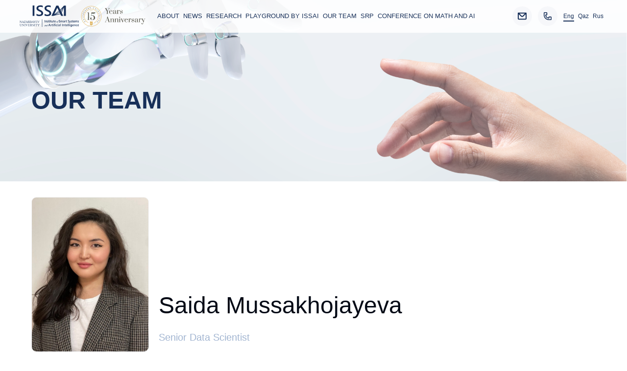

--- FILE ---
content_type: text/css
request_url: https://issai.nu.edu.kz/wp-content/themes/issai-new/css/position.css
body_size: 198
content:
/* POSITION  */

html {
	min-height: 100%;
}

body {
	min-height: 100vh;
	display: flex;
	flex-direction: column;
}

.position-header {
    background: url(../img/bg-position.jpg) no-repeat center center / cover;
}

.position-bg {
    background-color: #f6f6f6;
}

--- FILE ---
content_type: text/css
request_url: https://issai.nu.edu.kz/wp-content/themes/issai-new/css/project.css
body_size: 104
content:
/* PROJECT */
.related {
    background-color: #f6f6f6;
}

.related-links > li:hover {
    color: #feab00;
}


--- FILE ---
content_type: text/css
request_url: https://issai.nu.edu.kz/wp-content/themes/issai-new/css/main.css?ver=3
body_size: 1730
content:
/* GENERAL */

html {
    scroll-behavior: smooth;
}

body {
    font-size: 20px;
    font-family: "Segoe UI", sans-serif;
    height: -webkit-fill-available;
}

a {
	color: #feab00;
	transition-duration: 150ms;
}

a:hover {
	color: black;
}

/* MAIN */

.main {
    background: url(../img/home-page/main.png) no-repeat center center / cover;
}
.turkic-main {
    background: url(../img/turkic_speech_bg.jpg) no-repeat center center / cover;
}

.heading {
    font-size: 28px;
    color: #183059;
}

.heading > span {
    font-size: 20px;
}

.subheading {
    color: #feab00;
    width: 13rem;
}

.header-line {
    width: 88.5%;
    left: 5.2%;
    bottom: 5rem;
    border: 0.1rem solid #feab00;
}

/* ABOUT */

.about-heading {
    font-size: 20px;
    border-color: #feab00;
}

.btn-about {
    background-color: #feab00;
}

.btn-about:hover {
    color: #feab00;
    background-color: black;
}

/* NEWS */
.news-heading {
    color: #feab00;
    font-size: 20px;
}

.news-article {
    text-shadow: 0px 3px 10px rgba(46, 46, 46, 0.5);
}

.news-article:hover {
    color: #feab00;
}

.news-article .img-text {
    top: 50%;
    left: 50%;
    transform: translate(-50%, -150%);
    -ms-transform: translate(-50%, -50%);
    text-align: center;
    background: #feab00;
}

.news-article:hover .img-text {
    opacity: 1;
}

.news-btn {
    border-bottom: 1px solid #feab00;
    color: #feab00;
}

/* RESEARCH PROJECTS */

.research-heading {
    font-size: 20px;
    border-color: #feab00;
}

.project-item:hover {
    color: #feab00;
}

.research-subheading {
    width: 15rem;
}

/* PUBLICATIONS */

.publications {
    min-height: 41rem;
}

.publications-heading {
    font-size: 20px;
    border-color: #feab00;
}

.publications-item {
    width: 13.5rem;
    height: 6rem;
    background: #feab00;
}

.publications-link {
    color: #feab00;
    border-color: #feab00;
}

.publications-link:hover .arrow-right:hover {
    color: black;
    border-color: black;
}

.publications-link:hover {
    color: black;
    border-color: black;
}

.publications-link-bg {
    height: 15rem;
    width: 15rem;
    -webkit-box-shadow: 0px 0px 10px -5px #000000;
    box-shadow: 0px 0px 10px -5px #000000;
}

/* .publications-link-bg:last-child:hover {
        background: #feab00;
        color: black;
    } */

.publication-item:hover {
	color: #feab00 !important;
}

.publication-year {
	text-align:center;
	display: grid;
	grid-template-columns: 1fr auto 1fr;
	grid-template-rows: 20px 0;
	grid-gap: 20px;
}

.publication-year:after, .publication-year:before {
	content: " ";
	display: block;
	border-bottom: 3px solid #feab00;
}

/* TEAM  */
.team-heading {
    font-size: 20px;
    border-color: #feab00;
}

.team-card {
    width: 6rem;
    height: auto;
}

.team-card:hover {
    color: #feab00;
}

.team-card > img {
    border: 0.3rem solid #feab00;
}

.team-container {
    border-color: #feab00;
}

.join-us {
    border-color: #feab00;
}

.team-text {
    text-shadow: 0px 3px 10px rgba(0, 0, 0, 1);
    width: 100%;
    font-size: 0.5rem;
    line-height: 0.6rem;
}

/* VACANCIES */

.vacancy-card {
    max-height: 100%;
}

.vacancy-content {
    max-height: 19rem;
}

.vacancy-content:before {
    content: "";
    width: 100%;
    height: 100%;
    position: absolute;
    left: 0;
    top: 0;
    background: linear-gradient(transparent 15rem, white);
}

.vacancy-heading {
    color: #feab00;
}

.vacancy-line {
    border-color: #feab00;
}

.vacancy-link {
    color: #feab00;
    border-color: #feab00;
}

.vacancy-show-all {
    height: 4rem;
}

.vacancy-bg {
    width: 89%;
    height: 10rem;
}

.vacancy-intern-img {
    width: 100%;
    height: 25rem;
}

.vacancy-intern-link {
    color: #feab00;
    border-color: #feab00;
}

/* FOOTER */

.line-clamp {
    display: -webkit-box;
    -webkit-line-clamp: 3;
    -webkit-box-orient: vertical;
}

/* MEDIA QUERIES */

.wrapper {
    width: 19rem;
}

@media only screen and (max-width: 425px) {
    .header-logo {
        max-width: 5rem;
    }

    .team-text {
        width: 100%;
        font-size: 0.5rem;
        line-height: 0.8rem;
    }
}

@media only screen and (min-width: 426px) and (max-width: 639px) {
    .header-logo {
        max-width: 5rem;
    }

    .team-text {
        width: 80%;
        font-size: 0.75rem;
        line-height: 0.8rem;
    }
}

@media only screen and (min-width: 640px) and (max-width: 1023px) {
    .wrapper {
        width: 36rem;
    }

    .header-logo {
        max-width: 5rem;
    }

    .heading {
        font-size: 40px;
    }
    .heading > span {
        font-size: 30px;
    }

    .subheading {
        width: 18rem;
    }

    .about-heading {
        font-size: 20px;
    }

    .news-cover {
        height: 9rem;
        width: 9rem;
    }

    .news-heading {
        font-size: 20px;
    }

    .research-heading {
        font-size: 20px;
    }

    .research-subheading {
        width: 25rem;
    }

    .publications-heading {
        font-size: 20px;
    }

    .publications-item {
        width: auto;
        height: 100%;
    }

    .publications-link-bg {
        height: 8rem;
        width: 8rem;
    }

    .publications-link {
        width: min-content;
    }

    .team-card {
        width: 10rem;
        margin-bottom: 2rem;
    }

    .team-text {
        width: 80%;
        font-size: 0.8rem;
        line-height: 1rem;
        padding-bottom: 1rem;
    }

    .vacancy-bg {
        width: 92%;
        height: 15rem;
    }

    .vacancy-show-all {
        height: 12rem;
    }

    .vacancy-intern-img {
        width: 100%;
    }
}

@media only screen and (min-width: 1024px) and (max-width: 1279px) {
    .wrapper {
        width: 48rem;
    }

    .header .nav > li > a:hover {
        border-bottom: 0.2rem solid #feab00;
    }

    .header .active {
        border-bottom: 0.2rem solid #feab00;
    }

    .heading {
        font-size: 50px;
    }
    .heading > span {
        font-size: 40px;
    }

    .subheading {
        width: 18rem;
    }

    .about-heading {
        font-size: 30px;
    }

    .news-cover {
        height: 14rem;
        width: 15rem;
    }

    .news-heading {
        font-size: 30px;
    }

    .research-heading {
        font-size: 30px;
    }

    .research-subheading {
        width: 40rem;
    }

    .publications-heading {
        font-size: 30px;
    }

    .publications-item {
        width: 100%;
        height: 100%;
    }

    .publications-link-bg {
        height: 13rem;
        width: 13rem;
    }

    .publications-link {
        width: min-content;
    }

    .team-heading {
        font-size: 30px;
    }

    .team-card {
        width: 10rem;
    }

    .team-text {
        font-size: 1rem;
        line-height: 1.25rem;
        width: 42rem;
    }

    .vacancy-bg {
        width: 15rem;
        height: 24rem;
    }

    .vacancy-show-all {
        height: 20rem;
    }
    .vacancy-intern-img {
        width: auto;
        height: auto;
    }
}

@media only screen and (min-width: 1280px) {
    .wrapper {
        width: 72rem;
    }

    .header .active {
        border-bottom: 0.2rem solid #feab00;
    }

    .heading {
        font-size: 50px;
    }

    .heading > span {
        font-size: 40px;
    }

    .subheading {
        width: 20rem;
    }

    .about-heading {
        font-size: 30px;
    }

    .news-heading {
        font-size: 30px;
    }

    .news-cover {
        height: 23rem;
        width: 23rem;
    }

    .research-heading {
        font-size: 30px;
    }

    .research-subheading {
        width: 40rem;
    }

    .publications-heading {
        font-size: 30px;
    }

    .publications-item {
        width: 100%;
        height: 100%;
    }

    .publications-link-bg {
        height: 20rem;
        width: 20rem;
    }

    .publications-card > img {
        height: 21.5rem;
    }

    .team-heading {
        font-size: 30px;
    }

    .team-card {
        width: 16rem;
    }

    .team-text {
        font-size: 1.25rem;
        line-height: 1.5rem;
        width: 50rem;
    }

    .vacancy-bg {
        width: 80%;
        height: 88%;
    }

    .vacancy-show-all {
        height: 30rem;
    }
}


--- FILE ---
content_type: text/css
request_url: https://issai.nu.edu.kz/wp-content/themes/issai-new/css/colors.css?ver=2
body_size: 133
content:
/* COLORS */
.text-midblue {
    color: #1550C7;
}

.bg-midblue {
    backgorund: #1550C7;
}

.text-darkblue {
    color: #183059;
}

.bg-darkblue {
    background: #183059;
}

.bg-greylight {
    background: #F6F7FA;
}

--- FILE ---
content_type: text/css
request_url: https://issai.nu.edu.kz/wp-content/themes/issai-new/style.css?ver=1
body_size: 579
content:
/* 
Theme Name: ISSAI-2021
*/

img {
    width: 100%;
    height: 100%;
}

.color-primary {
    color: #feab00;
}

.bg-color-primary {
    background-color: #feab00;
}

.related-links > li > a:hover {
	color: #feab00;
}

.nav > li {
    transition-duration: 150ms;
}

.menu-item:hover > a {
	color: white;
}

.bwg_container {
    width: 100% !important;
}


.bwg_image_browser {
    width: 100% !important;
}

.bwg_popup_image {
    height: auto !important;
}

iframe {
    width: 100%;
}

.wp-block-embed {
    width: 100%;
}

.back-btn {
    color: #feab00;
    border-color: #feab00;
}

.pagination-list {
    color: #feab00;
}

.pagination-list .active {
    border-bottom: 0.2rem solid #feab00;
}

.pagination-list > li:hover {
    border-bottom: 0.2rem solid #feab00;
}

p {
	margin-bottom: 1rem !important;
}

li {
	margin-bottom: 0.75rem !important;
}

li.mega-menu-item {
    margin-bottom: 0 !important;
} 

.other {
    background-color: #f6f6f6;
}

/* POSITIONS  */
.content-clamp {
    display: -webkit-box;
    -webkit-line-clamp: 10;
    -webkit-box-orient: vertical;
    overflow: hidden;
    text-overflow: ellipsis;
}

@media only screen and (max-width: 425px) {
    iframe {
        height: 10rem;
    }
}

@media only screen and (min-width: 426px) and (max-width: 639px) {
}

@media only screen and (min-width: 640px) and (max-width: 1023px) {
    iframe {
        height: 15rem;
    }
}

@media only screen and (min-width: 1024px) and (max-width: 1279px) {
    iframe {
        height: 27rem;
    }
    .content-clamp {
        -webkit-line-clamp: 11;
    }
}

@media only screen and (min-width: 1280px) {
    iframe {
        height: 40rem;
    }
}


--- FILE ---
content_type: text/css
request_url: https://issai.nu.edu.kz/wp-content/themes/issai-new/css/menu.css?v=2
body_size: 481
content:
.header-div {
    transition: all 0.3s ease;
    background: #FFFFFFD9;
}

.mega-menu-wrap .mega-menu > li.mega-menu-item {
    margin-right: 8px !important;
}
.mega-menu-wrap .mega-menu > li.mega-menu-item > a.mega-menu-link {
    padding: 0 !important;
    color: #183059 !important;
    font-weight: 500 !important;
}
.mega-sub-menu {
    border-radius: 10px !important;
    overflow: hidden !important;
}
.mega-sub-menu .mega-menu-link {
    font-weight: 500 !important;
    background: none !important;
    color: #F6F7FA !important;
    background: #183059E6 !important;
}
.mega-sub-menu .mega-menu-link:hover {
    background: white !important;
    color: #183059 !important;
}

.mega-indicator {
    display: none !important;
}

.lang-item {
    display: flex;
    justify-content: center;
    padding: 2px 0;
    margin-right: 0.5rem;
    text-transform: capitalize !important;
    margin-bottom: 0 !important;
}
.lang-item > a {
    font-size: 0.75rem;
    font-weight: 500 !important;
    line-height: 1rem;
    color: #183059 !important;
}
.current-lang {
    border-bottom: 0.1rem solid #183059;
}
#lang_choice_1 {
    font-size: 0.75rem;
    font-weight: 500 !important;
    line-height: 1rem;
    color: #183059 !important;
    text-transform: capitalize;
    background: none;
}

.mobile-menu {
    max-height: 95vh;
    overflow: auto;
}
.menu li.menu-item {
    padding: 0 !important;
}
.menu li.menu-item > a {
    font-size: 1rem !important;
    font-weight: 400 !important;
    color: white !important;
}

--- FILE ---
content_type: text/css
request_url: https://issai.nu.edu.kz/wp-content/themes/issai-new/css/ui.css
body_size: 208
content:
.btn-primary {
    height: fit-content;
    width: fit-content;
    padding: 8px 20px;
    font-size: 14px;
    font-weight: 700;
    line-height: 20px;
    color: black;
    border-radius: 4px;
    cursor: pointer;
    transition: all 0.3s ease;
    background: #feab00;
}
.btn-primary:hover {
    background-color: black;
    color: white; 
}

--- FILE ---
content_type: text/css
request_url: https://issai.nu.edu.kz/wp-content/themes/issai-new/css/team.css
body_size: 504
content:
/* TEAM  */

.member-image {
    width: 240px;
    height: 317px;
    border-radius: 10px;
    border: 1px solid #F6F7FA;
    object-position: center;
    object-fit: cover;
}
.member-name {
    font-size: 48px;
    font-style: normal;
    font-weight: 500;
    line-height: 105.023%;
    color: #030915;
}
.member-position {
    margin-top: 10px;
    font-size: 20px;
    font-style: normal;
    font-weight: 400;
    line-height: 140.023%;
    color: #A2B5D1;
}

.interests-header {
    margin-top: 60px;
    font-size: 24px;
    font-style: normal;
    font-weight: 500;
    line-height: 120.023%;
}
.interests-list {
    padding-left: 16px;
    columns: 2;
    -webkit-columns: 2;
    -moz-columns: 2;
}
.interests-list li {
    font-size: 20px;
    font-style: normal;
    font-weight: 400;
    line-height: 140.023%;
}
@media only screen and (max-width: 1024px) {
    .member-image {
        width: 163px;
        height: 215px;
    }
    .member-name {
        font-size: 24px;
    }
    .member-position {
        font-size: 14px;
    }
    .interests-header {
        font-size: 20px;
    }
    .interests-list li {
        font-size: 16px;
    }
}
@media only screen and (max-width: 640px) {
    .interests-list {
        columns: 1;
        -webkit-columns: 1;
        -moz-columns: 1;
    }
}

.team-img {
    top: 3rem;
    left: 1rem;
}

.team-img > img {
    border-color: #feab00;
}

.member-info {
    background: #f6f6f6;
}

.other-team-img > img {
    border-color: #feab00;
    width: 4.5rem;
    height: 4.5rem;
}


--- FILE ---
content_type: image/svg+xml
request_url: https://issai.nu.edu.kz/wp-content/themes/issai-new/img/icons/instagram-icon.svg
body_size: 3317
content:
<svg width="32" height="32" viewBox="0 0 32 32" fill="none" xmlns="http://www.w3.org/2000/svg">
<path d="M13.337 16.041C13.337 14.567 14.5313 13.3718 16.0049 13.3718C17.4784 13.3718 18.6733 14.567 18.6733 16.041C18.6733 17.5151 17.4784 18.7103 16.0049 18.7103C14.5313 18.7103 13.337 17.5151 13.337 16.041ZM11.8945 16.041C11.8945 18.3119 13.7347 20.1526 16.0049 20.1526C18.275 20.1526 20.1152 18.3119 20.1152 16.041C20.1152 13.7702 18.275 11.9295 16.0049 11.9295C13.7347 11.9295 11.8945 13.7702 11.8945 16.041ZM19.3174 11.7665C19.3173 11.9565 19.3736 12.1423 19.479 12.3004C19.5845 12.4584 19.7345 12.5816 19.91 12.6544C20.0855 12.7272 20.2786 12.7463 20.465 12.7093C20.6513 12.6723 20.8225 12.5809 20.9569 12.4465C21.0913 12.3122 21.1829 12.1411 21.22 11.9547C21.2571 11.7683 21.2382 11.5751 21.1656 11.3995C21.0929 11.2239 20.9699 11.0738 20.8119 10.9681C20.654 10.8625 20.4683 10.8061 20.2783 10.806H20.278C20.0233 10.8061 19.7791 10.9073 19.599 11.0874C19.4189 11.2675 19.3176 11.5117 19.3174 11.7665ZM12.7709 22.5586C11.9905 22.5231 11.5663 22.3931 11.2844 22.2832C10.9107 22.1377 10.644 21.9643 10.3637 21.6843C10.0833 21.4042 9.90975 21.1377 9.7649 20.7639C9.65501 20.482 9.52501 20.0576 9.48953 19.2769C9.45072 18.4329 9.44297 18.1794 9.44297 16.0411C9.44297 13.9028 9.45136 13.65 9.48953 12.8053C9.52507 12.0246 9.65603 11.601 9.7649 11.3183C9.91039 10.9445 10.0837 10.6778 10.3637 10.3973C10.6436 10.1169 10.91 9.94328 11.2844 9.79838C11.5662 9.68846 11.9905 9.55843 12.7709 9.52294C13.6147 9.48412 13.8682 9.47637 16.0049 9.47637C18.1416 9.47637 18.3953 9.48476 19.2398 9.52294C20.0202 9.55849 20.4437 9.68949 20.7263 9.79838C21.1 9.94328 21.3667 10.1173 21.647 10.3973C21.9274 10.6774 22.1003 10.9445 22.2458 11.3183C22.3557 11.6002 22.4857 12.0246 22.5212 12.8053C22.56 13.65 22.5677 13.9028 22.5677 16.0411C22.5677 18.1794 22.56 18.4322 22.5212 19.2769C22.4856 20.0576 22.355 20.4819 22.2458 20.7639C22.1003 21.1377 21.927 21.4045 21.647 21.6843C21.3671 21.9641 21.1 22.1377 20.7263 22.2832C20.4445 22.3931 20.0202 22.5232 19.2398 22.5586C18.396 22.5975 18.1425 22.6052 16.0049 22.6052C13.8672 22.6052 13.6144 22.5975 12.7709 22.5586ZM12.7046 8.08243C11.8525 8.12125 11.2702 8.25641 10.7617 8.45434C10.235 8.65875 9.78917 8.93297 9.34365 9.37791C8.89814 9.82285 8.62469 10.2695 8.42035 10.7963C8.22247 11.3053 8.08735 11.8875 8.04854 12.7399C8.00909 13.5936 8.00006 13.8666 8.00006 16.041C8.00006 18.2155 8.00909 18.4885 8.04854 19.3422C8.08735 20.1947 8.22247 20.7768 8.42035 21.2858C8.62469 21.8123 8.8982 22.2594 9.34365 22.7042C9.7891 23.1489 10.235 23.4228 10.7617 23.6278C11.2711 23.8257 11.8525 23.9608 12.7046 23.9997C13.5586 24.0385 13.831 24.0482 16.0049 24.0482C18.1787 24.0482 18.4516 24.0391 19.3051 23.9997C20.1573 23.9608 20.7392 23.8257 21.2481 23.6278C21.7744 23.4228 22.2206 23.1491 22.6661 22.7042C23.1116 22.2592 23.3845 21.8123 23.5894 21.2858C23.7873 20.7768 23.923 20.1946 23.9612 19.3422C24 18.4878 24.009 18.2155 24.009 16.041C24.009 13.8666 24 13.5936 23.9612 12.7399C23.9224 11.8874 23.7873 11.305 23.5894 10.7963C23.3845 10.2698 23.1109 9.82356 22.6661 9.37791C22.2213 8.93227 21.7744 8.65875 21.2487 8.45434C20.7392 8.25641 20.1572 8.1206 19.3057 8.08243C18.4522 8.04361 18.1793 8.03394 16.0055 8.03394C13.8317 8.03394 13.5586 8.04297 12.7046 8.08243Z" fill="white"/>
</svg>


--- FILE ---
content_type: image/svg+xml
request_url: https://issai.nu.edu.kz/wp-content/themes/issai-new/img/icons/youtube-icon.svg
body_size: 724
content:
<svg width="32" height="32" viewBox="0 0 32 32" fill="none" xmlns="http://www.w3.org/2000/svg">
<path fill-rule="evenodd" clip-rule="evenodd" d="M22.2372 10.3573C22.9701 10.5564 23.5461 11.1373 23.7408 11.8736C24.0951 13.21 24.0951 16 24.0951 16C24.0951 16 24.0951 18.79 23.7408 20.1264C23.5434 20.8655 22.9673 21.4464 22.2372 21.6427C20.912 22 15.5951 22 15.5951 22C15.5951 22 10.2809 22 8.95303 21.6427C8.22013 21.4436 7.64409 20.8627 7.44937 20.1264C7.09509 18.79 7.09509 16 7.09509 16C7.09509 16 7.09509 13.21 7.44937 11.8736C7.64679 11.1345 8.22284 10.5536 8.95303 10.3573C10.2809 10 15.5951 10 15.5951 10C15.5951 10 20.912 10 22.2372 10.3573ZM13.9104 18.5385L18.2753 16L13.9104 13.4432V18.5385Z" fill="white"/>
</svg>


--- FILE ---
content_type: image/svg+xml
request_url: https://issai.nu.edu.kz/wp-content/themes/issai-new/img/logo-darkblue.svg
body_size: 67144
content:
<svg width="187" height="68" viewBox="0 0 187 68" fill="none" xmlns="http://www.w3.org/2000/svg">
<path d="M46.6591 0.548096H41.0737V33.2159H46.6591V0.548096Z" fill="#183059"/>
<path d="M71.6496 18.841C70.8464 18.0187 69.9523 17.2905 68.9844 16.6703C67.9676 16.0192 66.8928 15.3969 65.7602 14.8036C64.6493 14.3152 63.6722 13.863 62.8291 13.447C62.0678 13.0851 61.341 12.6546 60.6579 12.1609C60.1203 11.7693 59.6679 11.2727 59.328 10.7011C59.0125 10.1227 58.8552 9.47133 58.8721 8.81271C58.8508 8.10433 59.0583 7.40793 59.4637 6.8266C59.8706 6.27199 60.3952 5.81426 60.9998 5.48624C61.6775 5.11786 62.4109 4.86306 63.171 4.73195C63.9636 4.58059 64.7687 4.50428 65.5756 4.50404C68.4887 4.50404 70.8734 5.17331 72.7297 6.51186V1.16129C71.1484 0.387099 68.6479 5.55437e-06 65.2283 5.55437e-06C63.7334 -0.0011599 62.244 0.181087 60.7936 0.54266C59.4224 0.862668 58.1156 1.41315 56.9288 2.17062C55.8275 2.89097 54.9003 3.84749 54.2148 4.97072C53.5084 6.18464 53.155 7.57163 53.1944 8.97551C53.1681 10.0913 53.3751 11.2003 53.8023 12.2314C54.2024 13.156 54.7649 14.0014 55.4633 14.7276C56.2101 15.4998 57.0486 16.1777 57.9602 16.7463C58.9155 17.3541 59.9486 17.9528 61.0595 18.5425C62.0909 19.0128 63.0589 19.465 63.9635 19.8991C64.7859 20.287 65.5755 20.7406 66.3247 21.2558C66.9225 21.6705 67.4394 22.1909 67.85 22.7915C68.2271 23.3957 68.416 24.0984 68.3928 24.8102C68.4326 25.4581 68.3035 26.1053 68.018 26.6884C67.7326 27.2715 67.3006 27.7705 66.7644 28.1366C65.6498 28.8963 63.9527 29.2762 61.6729 29.2762C60.9446 29.2706 60.2181 29.2016 59.5017 29.07C58.715 28.9297 57.9388 28.7357 57.1785 28.4894C56.4296 28.2449 55.7031 27.9363 55.0073 27.5668C54.3527 27.2356 53.7434 26.8216 53.1944 26.335V31.9189C53.7568 32.2537 54.3609 32.5127 54.991 32.6895C55.7703 32.9268 56.5622 33.1207 57.3631 33.2701C58.199 33.4329 58.9915 33.5523 59.8111 33.6391C60.6307 33.726 61.2821 33.764 61.8303 33.764C63.3988 33.7697 64.9636 33.6096 66.4984 33.2864C67.8827 33.0043 69.2059 32.4788 70.4066 31.7344C71.5251 31.0444 72.457 30.0903 73.1206 28.956C73.8246 27.673 74.1696 26.2239 74.1193 24.7613C74.1388 23.6296 73.911 22.5074 73.4517 21.4728C73.003 20.5007 72.3937 19.6109 71.6496 18.841Z" fill="#183059"/>
<path d="M97.0308 18.841C96.2276 18.0187 95.3335 17.2905 94.3656 16.6703C93.3488 16.0192 92.2722 15.3969 91.1359 14.8036C90.0286 14.3152 89.0534 13.863 88.2103 13.447C87.4583 13.0836 86.7407 12.6532 86.0662 12.1609C85.5286 11.7693 85.0762 11.2727 84.7363 10.7011C84.4208 10.1227 84.2635 9.47132 84.2804 8.81271C84.2591 8.10432 84.4666 7.40792 84.872 6.82659C85.2789 6.27198 85.8035 5.81425 86.4082 5.48623C87.0774 5.12063 87.8015 4.86589 88.5522 4.73195C89.3448 4.58059 90.1499 4.50428 90.9568 4.50403C93.8735 4.50403 96.2582 5.1733 98.1109 6.51185V1.16128C96.5477 0.387093 94.0598 0 90.6474 0C89.158 0.000164121 87.6742 0.182401 86.229 0.542654C84.8579 0.862662 83.5511 1.41314 82.3643 2.17062C81.2629 2.89097 80.3358 3.84749 79.6503 4.97071C78.9391 6.18139 78.5801 7.56647 78.6136 8.97008C78.5872 10.0859 78.7943 11.1948 79.2215 12.226C79.6216 13.1506 80.1841 13.996 80.8825 14.7222C81.6293 15.4944 82.4678 16.1723 83.3793 16.7409C84.3347 17.3487 85.3678 17.9474 86.4787 18.5371C87.5101 19.0074 88.478 19.4596 89.3827 19.8937C90.204 20.2803 90.9919 20.734 91.7385 21.2503C92.3395 21.6652 92.8584 22.1877 93.2692 22.7915C93.6462 23.3957 93.8352 24.0983 93.812 24.8102C93.8427 25.4591 93.7043 26.1048 93.4102 26.6842C93.1162 27.2635 92.6767 27.7565 92.1347 28.1149C91.0346 28.9072 89.3429 29.3033 87.0595 29.3033C86.3402 29.2961 85.6229 29.2271 84.9155 29.0971C84.1287 28.9568 83.3525 28.7628 82.5923 28.5165C81.8433 28.272 81.1169 27.9634 80.4211 27.594C79.7751 27.2595 79.1733 26.8456 78.6298 26.3621V31.9189C79.1947 32.2525 79.8005 32.5115 80.4319 32.6895C81.2112 32.9268 82.0031 33.1207 82.804 33.2701C83.6399 33.4329 84.4324 33.5523 85.252 33.6391C86.0716 33.726 86.723 33.764 87.2712 33.764C88.8397 33.7697 90.4045 33.6096 91.9393 33.2864C93.3236 33.0043 94.6468 32.4788 95.8475 31.7344C96.966 31.0444 97.8979 30.0903 98.5615 28.956C99.2655 27.673 99.6105 26.2239 99.5602 24.7613C99.5797 23.6296 99.3518 22.5074 98.8926 21.4728C98.4258 20.4963 97.7962 19.6063 97.0308 18.841Z" fill="#183059"/>
<path d="M139.532 0.580627V1.12328L127.84 13.2028L121.967 0.662026L122 0.580627H115.529L115.567 0.662026L100.336 33.1779H106.731L106.91 32.798L128.198 27.6265L130.815 33.1779H137.214L132.546 23.2202L139.499 6.43587L139.369 33.1779H145.763L145.926 0.580627H139.532ZM134.978 8.23748L129.501 16.7572L128.6 14.8307L134.978 8.23748ZM118.764 7.48862L123.367 17.3161L109.043 28.2451L118.764 7.48862ZM124.095 18.8844L125.224 21.2937L111.724 28.3482L124.095 18.8844ZM112.826 29.6343L125.929 22.7915L127.46 26.0474L112.826 29.6343ZM131.569 21.1635L130.342 18.5533L136.856 8.41656L131.569 21.1635Z" fill="#183059"/>
<path d="M80.1771 53.446H78.9775V46.4295H80.1771V53.446Z" fill="#183059"/>
<path d="M86.0336 53.446H84.8991V50.6242C84.8991 49.6854 84.568 49.2187 83.9058 49.2187C83.7436 49.2161 83.5828 49.2498 83.4354 49.3174C83.2879 49.385 83.1574 49.4848 83.0536 49.6094C82.8209 49.8805 82.6989 50.2292 82.7117 50.5862V53.446H81.5718V48.4373H82.7117V49.2676C82.868 48.9736 83.1031 48.729 83.3908 48.5613C83.6784 48.3935 84.0072 48.3092 84.3401 48.3179C84.5761 48.3047 84.8119 48.3469 85.0287 48.4411C85.2455 48.5353 85.4372 48.679 85.5885 48.8606C85.904 49.3079 86.0555 49.8503 86.0173 50.3963L86.0336 53.446Z" fill="#183059"/>
<path d="M86.9077 53.2886V52.2359C87.3061 52.5513 87.8 52.7216 88.3081 52.7189C88.9975 52.7189 89.3395 52.5181 89.3395 52.1165C89.3414 52.0114 89.309 51.9085 89.2472 51.8235C89.1855 51.737 89.1059 51.6648 89.0138 51.6118C88.9027 51.543 88.7844 51.4865 88.661 51.4436L88.2104 51.2808C88.0253 51.2031 87.8441 51.1161 87.6676 51.0203C87.5153 50.9364 87.3763 50.8303 87.2551 50.7056C87.1477 50.5935 87.0645 50.4605 87.0108 50.3149C86.9504 50.1406 86.9228 49.9566 86.9294 49.7722C86.9244 49.549 86.9828 49.3289 87.0977 49.1373C87.2139 48.9487 87.3717 48.789 87.5591 48.6707C87.7615 48.5422 87.9833 48.4469 88.2159 48.3885C88.462 48.323 88.7157 48.2901 88.9704 48.2908C89.3943 48.2834 89.8158 48.3552 90.2134 48.5024V49.4955C89.8577 49.251 89.4345 49.1239 89.0029 49.1319C88.8714 49.1311 88.7402 49.1457 88.6121 49.1753C88.5086 49.2016 88.4097 49.2437 88.319 49.3001C88.2412 49.349 88.1746 49.4137 88.1236 49.4901C88.08 49.562 88.0574 49.6447 88.0584 49.7288C88.0552 49.8252 88.0777 49.9208 88.1236 50.0056C88.1756 50.0863 88.2464 50.1534 88.3298 50.2009C88.4305 50.265 88.5379 50.3177 88.6501 50.3583L89.0843 50.5103C89.3015 50.6025 89.4914 50.6893 89.6651 50.7816C89.8235 50.8668 89.9711 50.9707 90.1048 51.0909C90.2223 51.2055 90.3163 51.3419 90.3816 51.4925C90.4507 51.6648 90.484 51.8495 90.4793 52.0351C90.484 52.2676 90.4238 52.4969 90.3056 52.6971C90.1855 52.8878 90.0241 53.0491 89.8334 53.1693C89.6246 53.2993 89.3951 53.3929 89.1549 53.446C88.8895 53.5058 88.6182 53.535 88.3461 53.5328C87.8546 53.5572 87.3637 53.4739 86.9077 53.2886Z" fill="#183059"/>
<path d="M93.9805 53.3918C93.705 53.5106 93.4064 53.5662 93.1066 53.5545C92.135 53.5545 91.6465 53.0933 91.6465 52.1599V49.3273H90.8105V48.4373H91.6465V47.276L92.7809 46.9559V48.4373H93.9805V49.3273H92.7809V51.8289C92.76 52.053 92.8175 52.2774 92.9437 52.4638C93.0136 52.5352 93.0987 52.5899 93.1928 52.6237C93.2868 52.6575 93.3872 52.6697 93.4865 52.6592C93.6673 52.6617 93.8435 52.6023 93.9859 52.4909L93.9805 53.3918Z" fill="#183059"/>
<path d="M95.3319 47.3846C95.1556 47.3882 94.9847 47.3241 94.8542 47.2055C94.79 47.1472 94.7389 47.0759 94.7043 46.9964C94.6697 46.9169 94.6523 46.831 94.6534 46.7443C94.6526 46.6568 94.67 46.5701 94.7046 46.4898C94.7392 46.4094 94.7901 46.3371 94.8542 46.2776C94.9838 46.157 95.1549 46.091 95.3319 46.0931C95.5121 46.0909 95.6866 46.1568 95.8204 46.2776C95.8856 46.3363 95.9373 46.4084 95.9719 46.4889C96.0066 46.5695 96.0234 46.6566 96.0212 46.7443C96.0221 46.8294 96.0046 46.9136 95.97 46.9914C95.9353 47.0691 95.8843 47.1384 95.8204 47.1947C95.7558 47.2574 95.6793 47.3065 95.5954 47.3391C95.5115 47.3717 95.4219 47.3872 95.3319 47.3846ZM95.8747 53.446H94.7348V48.4373H95.8747V53.446Z" fill="#183059"/>
<path d="M99.8155 53.3918C99.5403 53.5117 99.2414 53.5674 98.9415 53.5545C97.9699 53.5545 97.4814 53.0933 97.4814 52.1599V49.3273H96.6455V48.4373H97.4814V47.276L98.6213 46.9559V48.4373H99.8155V49.3273H98.6213V51.8289C98.5988 52.0524 98.6544 52.2767 98.7787 52.4638C98.8486 52.5352 98.9337 52.5899 99.0277 52.6237C99.1217 52.6575 99.2222 52.6697 99.3215 52.6592C99.5024 52.6626 99.6789 52.6031 99.8209 52.4909L99.8155 53.3918Z" fill="#183059"/>
<path d="M104.967 53.446H103.827V52.6375C103.687 52.9215 103.467 53.1586 103.194 53.3195C102.921 53.4805 102.607 53.5584 102.291 53.5437C101.107 53.5437 100.516 52.8328 100.516 51.4111V48.4373H101.65V51.3134C101.65 52.2142 101.997 52.6646 102.692 52.6646C102.85 52.6683 103.006 52.6366 103.15 52.5718C103.294 52.507 103.421 52.4108 103.523 52.2902C103.747 52.0176 103.861 51.6712 103.843 51.3188V48.4373H104.983L104.967 53.446Z" fill="#183059"/>
<path d="M108.886 53.3918C108.609 53.511 108.308 53.5667 108.006 53.5545C107.035 53.5545 106.552 53.0933 106.552 52.1599V49.3273H105.71V48.4373H106.552V47.276L107.686 46.9559V48.4373H108.886V49.3273H107.686V51.8289C107.666 52.0522 107.722 52.2757 107.844 52.4638C107.914 52.5349 107.999 52.5893 108.093 52.6231C108.187 52.6569 108.287 52.6693 108.386 52.6592C108.567 52.6608 108.743 52.6016 108.886 52.4909V53.3918Z" fill="#183059"/>
<path d="M113.842 51.2483H110.427C110.421 51.4488 110.456 51.6485 110.53 51.8351C110.604 52.0217 110.715 52.1913 110.856 52.3336C111.169 52.5979 111.571 52.7319 111.98 52.708C112.508 52.7089 113.023 52.5416 113.451 52.2305V53.1421C112.901 53.4526 112.274 53.6012 111.643 53.5708C111.322 53.5887 111.001 53.5373 110.701 53.4203C110.401 53.3033 110.13 53.1233 109.906 52.8925C109.459 52.3564 109.235 51.6683 109.282 50.9715C109.251 50.2706 109.499 49.5859 109.971 49.0668C110.186 48.822 110.45 48.6264 110.747 48.4934C111.044 48.3604 111.367 48.2931 111.692 48.2962C111.99 48.2798 112.288 48.3308 112.563 48.4454C112.838 48.56 113.084 48.7353 113.282 48.9583C113.677 49.4849 113.87 50.1358 113.825 50.7924L113.842 51.2483ZM112.756 50.4451C112.771 50.1042 112.668 49.7685 112.463 49.4955C112.368 49.3815 112.248 49.2913 112.113 49.2319C111.977 49.1725 111.829 49.1457 111.681 49.1536C111.525 49.1501 111.37 49.1803 111.227 49.2421C111.084 49.3039 110.955 49.3959 110.851 49.5118C110.617 49.7716 110.471 50.098 110.433 50.4451H112.756Z" fill="#183059"/>
<path d="M118.103 50.4235C118.273 50.4217 118.441 50.4627 118.591 50.5428C118.737 50.6147 118.857 50.7304 118.933 50.8739C119.01 51.0174 119.049 51.1779 119.047 51.3405C119.046 51.7218 118.945 52.0961 118.754 52.4259C118.569 52.7649 118.3 53.0508 117.972 53.2561C117.686 53.4517 117.348 53.5592 117.001 53.5654C116.874 53.5719 116.748 53.5515 116.63 53.5057C116.512 53.4599 116.406 53.3896 116.317 53.2995C116.155 53.124 116.067 52.8925 116.072 52.6538C116.071 52.3602 116.132 52.0697 116.252 51.8018C116.369 51.5498 116.525 51.3174 116.713 51.1126C116.897 50.9173 117.114 50.7556 117.353 50.6351C117.582 50.505 117.839 50.4324 118.103 50.4235ZM117.972 50.5971C117.868 50.5935 117.765 50.6282 117.685 50.6948C117.449 50.9768 117.274 51.3035 117.169 51.6553C116.993 52.0886 116.895 52.5498 116.881 53.0173C116.878 53.1094 116.911 53.199 116.974 53.267C117 53.2981 117.034 53.3229 117.071 53.3398C117.109 53.3567 117.15 53.3652 117.191 53.3646C117.272 53.3649 117.351 53.336 117.413 53.2832C117.565 53.1267 117.684 52.9425 117.766 52.7406C117.913 52.4539 118.028 52.1518 118.108 51.8398C118.192 51.5447 118.237 51.2402 118.244 50.9336C118.25 50.8396 118.221 50.7466 118.162 50.6731C118.138 50.6471 118.109 50.6269 118.076 50.6137C118.043 50.6006 118.008 50.5949 117.972 50.5971Z" fill="#183059"/>
<path d="M120.865 50.8956L120.501 52.3987C120.382 52.9339 120.2 53.453 119.959 53.9453C119.822 54.2268 119.619 54.4707 119.367 54.6562C119.135 54.8091 118.863 54.8885 118.585 54.8841C118.442 54.8964 118.298 54.8601 118.178 54.781C118.139 54.752 118.107 54.7145 118.084 54.6712C118.062 54.628 118.049 54.5801 118.048 54.5313C118.047 54.4873 118.056 54.4436 118.074 54.4033C118.092 54.363 118.118 54.3271 118.151 54.298C118.231 54.2305 118.334 54.1957 118.439 54.2003C118.479 54.1976 118.519 54.2029 118.558 54.2159C118.596 54.229 118.631 54.2495 118.661 54.2763C118.688 54.3001 118.709 54.3294 118.723 54.3622C118.737 54.395 118.744 54.4305 118.743 54.4662C118.745 54.4935 118.742 54.521 118.734 54.5471C118.725 54.5732 118.712 54.5974 118.694 54.6182C118.661 54.6562 118.645 54.6779 118.645 54.6887C118.659 54.6942 118.674 54.6942 118.688 54.6887C118.751 54.6893 118.811 54.666 118.857 54.6236C118.972 54.5246 119.06 54.3975 119.112 54.2546C119.15 54.1569 119.226 53.891 119.34 53.4623L120.002 50.8576H119.551L119.655 50.4777C119.778 50.4858 119.901 50.4634 120.013 50.4126C120.115 50.337 120.195 50.2359 120.246 50.1196C120.426 49.7509 120.686 49.4266 121.006 49.1699C121.262 48.9812 121.573 48.8804 121.891 48.8823C122.053 48.8703 122.214 48.9144 122.347 49.0071C122.428 49.0792 122.478 49.1797 122.487 49.2877C122.496 49.3957 122.464 49.5031 122.396 49.5878C122.365 49.6197 122.328 49.6449 122.287 49.6617C122.245 49.6785 122.201 49.6866 122.157 49.6854C122.118 49.6869 122.079 49.6805 122.043 49.6665C122.006 49.6525 121.973 49.6313 121.945 49.6041C121.917 49.5799 121.895 49.5499 121.88 49.5161C121.865 49.4823 121.857 49.4457 121.858 49.4087C121.86 49.3469 121.879 49.2868 121.913 49.235C121.94 49.1983 121.959 49.1555 121.967 49.1102C121.971 49.1017 121.973 49.0925 121.973 49.0831C121.973 49.0737 121.971 49.0645 121.967 49.056C121.948 49.0489 121.926 49.0489 121.907 49.056C121.828 49.0641 121.751 49.0898 121.682 49.131C121.614 49.1723 121.555 49.2282 121.511 49.2947C121.239 49.6508 121.053 50.065 120.968 50.5049H121.446L121.326 50.8847L120.865 50.8956Z" fill="#183059"/>
<path d="M123.286 53.1801V51.9863C123.402 52.0903 123.532 52.1779 123.672 52.2468C123.822 52.3289 123.98 52.3962 124.144 52.4475C124.308 52.5 124.474 52.5416 124.643 52.5723C124.794 52.599 124.946 52.6135 125.099 52.6158C125.477 52.64 125.854 52.5553 126.185 52.3716C126.301 52.294 126.395 52.1878 126.458 52.0633C126.52 51.9387 126.55 51.8 126.543 51.6607C126.548 51.5073 126.506 51.356 126.424 51.2266C126.334 51.0954 126.22 50.983 126.087 50.8956C125.928 50.7822 125.759 50.6841 125.582 50.6025L124.958 50.3095C124.719 50.1847 124.497 50.0544 124.29 49.9242C124.092 49.8025 123.91 49.6567 123.748 49.4901C123.597 49.332 123.476 49.1482 123.389 48.9474C123.299 48.7254 123.254 48.4872 123.259 48.2474C123.253 47.9465 123.33 47.6497 123.482 47.39C123.628 47.1464 123.828 46.9402 124.068 46.7877C124.323 46.6246 124.604 46.5054 124.898 46.4349C125.209 46.3587 125.528 46.3204 125.848 46.321C126.403 46.2831 126.959 46.3683 127.477 46.5706V47.7156C127.023 47.4143 126.485 47.2643 125.941 47.2869C125.768 47.2873 125.595 47.3036 125.425 47.3357C125.265 47.3652 125.111 47.4202 124.969 47.4985C124.838 47.5673 124.724 47.6658 124.638 47.7861C124.549 47.9111 124.503 48.0616 124.508 48.2148C124.504 48.3549 124.538 48.4935 124.605 48.6164C124.678 48.74 124.776 48.8472 124.893 48.9311C125.039 49.0353 125.194 49.1278 125.354 49.2079L125.984 49.5009C126.228 49.6257 126.456 49.7614 126.673 49.8971C126.881 50.0321 127.074 50.1885 127.249 50.3637C127.407 50.5227 127.539 50.7059 127.64 50.9064C127.736 51.129 127.784 51.3694 127.781 51.6119C127.791 51.9321 127.714 52.249 127.558 52.5289C127.415 52.7718 127.216 52.9766 126.977 53.1259C126.719 53.2859 126.434 53.3981 126.136 53.4569C125.808 53.5277 125.473 53.5623 125.137 53.56C124.993 53.5693 124.848 53.5693 124.703 53.56C124.529 53.56 124.356 53.5166 124.16 53.484C123.988 53.452 123.818 53.4103 123.65 53.3592C123.521 53.3161 123.399 53.2558 123.286 53.1801Z" fill="#183059"/>
<path d="M136.243 53.446H135.108V50.7328C135.136 50.3399 135.06 49.9467 134.886 49.5932C134.802 49.4732 134.689 49.3774 134.556 49.3154C134.424 49.2535 134.277 49.2276 134.131 49.2405C133.978 49.2444 133.828 49.2873 133.696 49.3651C133.564 49.443 133.454 49.5532 133.377 49.6854C133.161 50.0052 133.053 50.3853 133.067 50.7707V53.484H131.9V50.6622C131.9 49.7289 131.569 49.2622 130.913 49.2622C130.762 49.2622 130.613 49.3006 130.481 49.3736C130.349 49.4467 130.238 49.5522 130.158 49.68C129.948 50.0017 129.843 50.3813 129.86 50.7653V53.4786H128.725V48.4373H129.86V49.2296C130.011 48.9362 130.243 48.6923 130.529 48.5268C130.815 48.3614 131.142 48.2814 131.472 48.2962C131.797 48.2907 132.115 48.3917 132.378 48.5839C132.637 48.7666 132.828 49.03 132.921 49.3327C133.066 49.0187 133.299 48.7536 133.592 48.5696C133.885 48.3856 134.225 48.2907 134.571 48.2962C135.657 48.2962 136.209 48.9764 136.227 50.3366L136.243 53.446Z" fill="#183059"/>
<path d="M141.253 53.446H140.167V52.6646C140.024 52.9415 139.805 53.1723 139.536 53.3307C139.267 53.489 138.959 53.5685 138.648 53.56C138.225 53.583 137.811 53.4409 137.491 53.1638C137.348 53.0234 137.236 52.8539 137.164 52.6666C137.092 52.4794 137.061 52.2788 137.073 52.0785C137.073 51.1343 137.616 50.5826 138.702 50.4234L140.189 50.2118C140.189 49.5009 139.847 49.1265 139.169 49.1265C138.568 49.122 137.987 49.3427 137.54 49.7451V48.79C138.095 48.4676 138.728 48.3042 139.369 48.3179C140.636 48.3179 141.267 48.942 141.264 50.1901L141.253 53.446ZM140.167 50.9824L139.114 51.1289C138.853 51.1516 138.601 51.2333 138.376 51.3677C138.289 51.4411 138.22 51.5349 138.178 51.641C138.135 51.747 138.119 51.8619 138.132 51.9754C138.126 52.0773 138.143 52.1792 138.183 52.2732C138.222 52.3673 138.283 52.4511 138.36 52.5181C138.529 52.661 138.746 52.7346 138.968 52.7243C139.128 52.7271 139.287 52.6962 139.435 52.6336C139.583 52.571 139.716 52.478 139.825 52.3607C140.055 52.1117 140.178 51.7823 140.167 51.4436V50.9824Z" fill="#183059"/>
<path d="M145.345 49.5172C145.172 49.3982 144.964 49.3409 144.754 49.3544C144.587 49.3549 144.422 49.3968 144.276 49.4763C144.129 49.5559 144.004 49.6706 143.912 49.8102C143.669 50.1751 143.551 50.6094 143.576 51.0475V53.446H142.441V48.4373H143.576V49.4683C143.666 49.1514 143.843 48.8657 144.086 48.6435C144.299 48.4557 144.573 48.3516 144.857 48.3505C145.02 48.3394 145.182 48.3712 145.329 48.4427L145.345 49.5172Z" fill="#183059"/>
<path d="M148.879 53.3918C148.602 53.511 148.301 53.5667 148 53.5545C147.028 53.5545 146.545 53.0933 146.545 52.1599V49.3273H145.709V48.4373H146.556V47.276L147.69 46.9559V48.4373H148.89V49.3273H147.69V51.8289C147.669 52.053 147.727 52.2774 147.853 52.4638C147.923 52.5355 148.008 52.5904 148.102 52.6243C148.196 52.6581 148.296 52.6701 148.396 52.6592C148.576 52.6608 148.752 52.6016 148.895 52.4909L148.879 53.3918Z" fill="#183059"/>
<path d="M152.017 53.1801V51.9863C152.131 52.0902 152.259 52.1779 152.397 52.2468C152.548 52.327 152.706 52.3942 152.869 52.4476C153.033 52.4987 153.2 52.5404 153.368 52.5724C153.521 52.599 153.675 52.6135 153.83 52.6158C154.208 52.6413 154.585 52.5564 154.915 52.3716C155.032 52.2943 155.127 52.1883 155.19 52.0638C155.254 51.9393 155.284 51.8004 155.279 51.6607C155.282 51.5068 155.238 51.3556 155.154 51.2266C155.067 51.0956 154.954 50.9831 154.823 50.8956C154.662 50.7834 154.491 50.6854 154.313 50.6025L153.694 50.3095C153.455 50.1847 153.233 50.0544 153.026 49.9242C152.827 49.8034 152.645 49.6575 152.483 49.4901C152.332 49.3332 152.213 49.1491 152.131 48.9474C152.04 48.7255 151.995 48.4872 152 48.2474C151.99 47.9461 152.068 47.6484 152.223 47.39C152.369 47.1465 152.57 46.9402 152.809 46.7877C153.064 46.6238 153.345 46.5045 153.64 46.4349C153.949 46.359 154.266 46.3208 154.584 46.321C155.139 46.2841 155.695 46.3693 156.213 46.5706V47.7156C155.758 47.415 155.221 47.265 154.676 47.2869C154.503 47.2867 154.331 47.3031 154.161 47.3358C153.999 47.3644 153.843 47.4194 153.699 47.4985C153.569 47.5687 153.456 47.6669 153.368 47.7862C153.283 47.9127 153.24 48.0625 153.243 48.2148C153.24 48.355 153.274 48.4935 153.341 48.6164C153.414 48.74 153.512 48.8472 153.629 48.9312C153.773 49.0353 153.926 49.1279 154.085 49.2079L154.714 49.5009C154.959 49.6258 155.192 49.7614 155.409 49.8971C155.607 50.0322 155.789 50.1887 155.952 50.3638C156.114 50.5199 156.246 50.7037 156.343 50.9064C156.444 51.1277 156.494 51.3687 156.489 51.6119C156.501 51.9263 156.426 52.2379 156.272 52.5127C156.131 52.7567 155.932 52.9619 155.691 53.1096C155.435 53.2696 155.152 53.3817 154.856 53.4406C154.526 53.5117 154.189 53.5463 153.851 53.5437C153.707 53.5529 153.562 53.5529 153.417 53.5437C153.249 53.5437 153.075 53.5003 152.874 53.4677C152.704 53.4364 152.535 53.3947 152.369 53.3429C152.245 53.3049 152.126 53.2502 152.017 53.1801Z" fill="#183059"/>
<path d="M161.565 48.4373L159.307 54.2654C158.834 55.3019 158.178 55.8174 157.325 55.8174C157.124 55.8212 156.924 55.7993 156.728 55.7523V54.8081C156.887 54.8642 157.054 54.8953 157.222 54.9003C157.425 54.9029 157.623 54.8441 157.792 54.7318C157.961 54.6195 158.091 54.4588 158.167 54.2708L158.509 53.4514L156.517 48.4536H157.77L158.965 52.0894C158.965 52.1382 159.008 52.2576 159.057 52.453C159.057 52.377 159.1 52.263 159.144 52.1002L160.398 48.4536L161.565 48.4373Z" fill="#183059"/>
<path d="M161.803 53.2886V52.2359C162.203 52.552 162.699 52.7224 163.209 52.7189C163.893 52.7189 164.235 52.5181 164.235 52.1165C164.239 52.012 164.208 51.9092 164.148 51.8235C164.083 51.7381 164.002 51.6662 163.909 51.6118C163.799 51.5418 163.68 51.4853 163.556 51.4436L163.106 51.2808C162.92 51.2043 162.739 51.1173 162.563 51.0203C162.409 50.9391 162.27 50.8328 162.151 50.7056C162.043 50.5923 161.959 50.4598 161.901 50.3149C161.84 50.1406 161.813 49.9566 161.82 49.7722C161.816 49.5484 161.876 49.3283 161.993 49.1373C162.109 48.9501 162.265 48.7907 162.449 48.6707C162.652 48.5431 162.874 48.4479 163.106 48.3885C163.354 48.323 163.609 48.2902 163.866 48.2908C164.29 48.2844 164.711 48.3562 165.109 48.5024V49.4955C164.751 49.2509 164.326 49.1238 163.893 49.1319C163.763 49.1314 163.634 49.146 163.508 49.1753C163.402 49.2006 163.301 49.2427 163.209 49.3001C163.132 49.3476 163.067 49.4126 163.019 49.4901C162.972 49.5605 162.947 49.6439 162.949 49.7288C162.945 49.826 162.969 49.9222 163.019 50.0056C163.069 50.0861 163.138 50.1532 163.22 50.2009C163.323 50.2641 163.432 50.3168 163.546 50.3583L163.974 50.5102C164.192 50.6025 164.387 50.6893 164.555 50.7816C164.715 50.8641 164.863 50.9682 164.995 51.0909C165.112 51.2055 165.206 51.3419 165.272 51.4925C165.341 51.6648 165.374 51.8495 165.369 52.0351C165.377 52.2679 165.316 52.4979 165.196 52.6971C165.076 52.8878 164.914 53.0491 164.723 53.1693C164.516 53.2987 164.289 53.3923 164.05 53.446C163.783 53.5058 163.51 53.535 163.236 53.5328C162.746 53.5564 162.257 53.4731 161.803 53.2886Z" fill="#183059"/>
<path d="M168.876 53.3918C168.601 53.5117 168.302 53.5674 168.002 53.5545C167.03 53.5545 166.542 53.0933 166.542 52.1599V49.3273H165.706V48.4373H166.542V47.276L167.682 46.9559V48.4373H168.876V49.3273H167.682V51.8289C167.659 52.0524 167.715 52.2767 167.839 52.4638C167.909 52.5352 167.994 52.5899 168.088 52.6237C168.182 52.6575 168.283 52.6697 168.382 52.6592C168.563 52.6626 168.739 52.6031 168.881 52.4909L168.876 53.3918Z" fill="#183059"/>
<path d="M173.837 51.2483H170.439C170.433 51.4488 170.468 51.6485 170.542 51.8351C170.615 52.0217 170.727 52.1913 170.868 52.3336C171.181 52.5979 171.583 52.7319 171.992 52.708C172.52 52.7089 173.035 52.5416 173.463 52.2305V53.1421C172.913 53.4526 172.286 53.6012 171.655 53.5708C171.334 53.5894 171.012 53.5384 170.713 53.4213C170.413 53.3042 170.142 53.1239 169.918 52.8925C169.469 52.3572 169.243 51.669 169.288 50.9715C169.26 50.2699 169.51 49.5854 169.983 49.0668C170.196 48.8241 170.458 48.6297 170.752 48.4968C171.046 48.3639 171.365 48.2955 171.688 48.2962C171.985 48.2798 172.283 48.3308 172.559 48.4454C172.834 48.56 173.08 48.7353 173.278 48.9583C173.673 49.4849 173.866 50.1358 173.821 50.7924L173.837 51.2483ZM172.752 50.4451C172.771 50.1045 172.669 49.7679 172.464 49.4955C172.369 49.3822 172.249 49.2924 172.113 49.2331C171.977 49.1738 171.83 49.1466 171.682 49.1536C171.526 49.1501 171.371 49.1803 171.228 49.2421C171.085 49.3039 170.956 49.3959 170.852 49.5118C170.616 49.7782 170.472 50.1127 170.439 50.4669L172.752 50.4451Z" fill="#183059"/>
<path d="M182.207 53.446H181.072V50.7327C181.103 50.3397 181.026 49.9458 180.85 49.5932C180.768 49.4728 180.655 49.3765 180.524 49.3145C180.392 49.2525 180.246 49.2269 180.101 49.2404C179.947 49.2438 179.798 49.2865 179.665 49.3644C179.533 49.4423 179.423 49.5529 179.346 49.6854C179.131 50.0052 179.022 50.3853 179.037 50.7707V53.484H177.897V50.6622C177.897 49.7288 177.566 49.2622 176.904 49.2622C176.753 49.2632 176.605 49.302 176.473 49.375C176.341 49.448 176.23 49.5528 176.149 49.68C175.943 50.0033 175.841 50.3821 175.856 50.7653V53.4786H174.722V48.4373H175.867V49.2296C176.017 48.9413 176.246 48.7009 176.526 48.5359C176.806 48.3709 177.127 48.2879 177.452 48.2962C177.779 48.2907 178.099 48.3917 178.364 48.5838C178.623 48.766 178.814 49.0296 178.907 49.3327C179.053 49.0196 179.286 48.7552 179.579 48.5714C179.872 48.3875 180.211 48.292 180.557 48.2962C181.642 48.2962 182.185 48.9764 182.185 50.3366L182.207 53.446Z" fill="#183059"/>
<path d="M183.081 53.2886V52.2359C183.481 52.552 183.977 52.7224 184.487 52.7189C185.171 52.7189 185.513 52.5181 185.513 52.1165C185.513 52.0125 185.482 51.9108 185.426 51.8235C185.361 51.7381 185.28 51.6662 185.187 51.6118C185.077 51.5418 184.958 51.4853 184.834 51.4436L184.384 51.2808C184.199 51.2031 184.017 51.1161 183.841 51.0203C183.689 50.9377 183.552 50.8314 183.434 50.7056C183.325 50.5938 183.24 50.4608 183.184 50.3149C183.124 50.1406 183.096 49.9566 183.103 49.7722C183.098 49.549 183.156 49.3288 183.271 49.1373C183.389 48.9499 183.546 48.7906 183.732 48.6707C183.935 48.5431 184.157 48.4479 184.389 48.3885C184.637 48.323 184.893 48.2902 185.149 48.2908C185.573 48.2844 185.994 48.3562 186.392 48.5024V49.4955C186.035 49.2509 185.609 49.1238 185.176 49.1319C185.045 49.1317 184.914 49.1463 184.785 49.1753C184.682 49.2016 184.583 49.2437 184.492 49.3001C184.415 49.3476 184.35 49.4126 184.302 49.4901C184.255 49.5605 184.23 49.6439 184.232 49.7288C184.228 49.826 184.252 49.9222 184.302 50.0056C184.352 50.0861 184.421 50.1532 184.503 50.2009C184.606 50.2651 184.715 50.3179 184.829 50.3583L185.258 50.5103C185.475 50.6025 185.67 50.6893 185.838 50.7816C185.998 50.8641 186.146 50.9682 186.278 51.0909C186.396 51.2055 186.49 51.3419 186.555 51.4925C186.624 51.6648 186.657 51.8495 186.653 52.0351C186.657 52.2676 186.597 52.4968 186.479 52.6971C186.359 52.8878 186.197 53.0491 186.007 53.1693C185.798 53.3001 185.569 53.3938 185.328 53.446C185.063 53.5061 184.792 53.5353 184.519 53.5328C184.028 53.5572 183.537 53.4739 183.081 53.2886Z" fill="#183059"/>
<path d="M81.3167 62.4867L80.6816 64.6573L80.6165 64.9178C80.6149 64.9431 80.6149 64.9684 80.6165 64.9937C80.6171 65.0181 80.6268 65.0413 80.6436 65.0588C80.6506 65.0683 80.6596 65.076 80.6699 65.0817C80.6802 65.0873 80.6916 65.0906 80.7033 65.0914C80.7752 65.0759 80.8411 65.0401 80.8933 64.9883C80.9767 64.8914 81.0546 64.79 81.1267 64.6844L81.2407 64.7441C81.1202 64.982 80.9521 65.1926 80.7467 65.3627C80.5911 65.4838 80.401 65.5523 80.2039 65.5581C80.1519 65.5618 80.0996 65.5551 80.0502 65.5383C80.0008 65.5216 79.9552 65.4951 79.9162 65.4604C79.8841 65.4285 79.8589 65.3904 79.8421 65.3484C79.8253 65.3064 79.8173 65.2614 79.8185 65.2162C79.8354 65.055 79.8719 64.8965 79.9271 64.7441L80.0031 64.4782C79.8193 64.8277 79.5728 65.1404 79.2757 65.4007C79.1544 65.4996 79.0034 65.555 78.8469 65.5581C78.758 65.5641 78.6692 65.5436 78.5919 65.4992C78.5146 65.4547 78.4522 65.3884 78.4127 65.3085C78.3208 65.1425 78.274 64.9554 78.277 64.7658C78.2881 64.3874 78.3846 64.0164 78.5592 63.6805C78.7278 63.3092 78.9806 62.9822 79.2974 62.7254C79.49 62.549 79.737 62.4437 79.9977 62.427C80.0509 62.4235 80.1044 62.4309 80.1547 62.4486C80.2051 62.4663 80.2514 62.494 80.2908 62.5301C80.3833 62.6393 80.4418 62.7733 80.459 62.9154L80.573 62.5192L81.3167 62.4867ZM80.2691 63.1053C80.2795 62.9734 80.2512 62.8414 80.1876 62.7254C80.1703 62.6997 80.1469 62.6788 80.1193 62.6646C80.0918 62.6504 80.0612 62.6433 80.0302 62.644C79.95 62.6494 79.8746 62.6842 79.8185 62.7417C79.6127 62.984 79.4527 63.2616 79.3463 63.5611C79.1939 63.9034 79.1091 64.272 79.0966 64.6464C79.0886 64.7332 79.1075 64.8204 79.1509 64.896C79.1652 64.918 79.1844 64.9363 79.207 64.9494C79.2297 64.9626 79.255 64.9704 79.2812 64.972C79.3394 64.9673 79.3959 64.9498 79.4466 64.9207C79.4972 64.8916 79.5409 64.8517 79.5743 64.8038C79.9767 64.3298 80.2197 63.7413 80.2691 63.1216V63.1053Z" fill="#183059"/>
<path d="M83.3305 62.4432L82.9289 63.8433C83.1132 63.5501 83.3163 63.2692 83.5368 63.0022C83.6848 62.8303 83.8566 62.6805 84.047 62.5572C84.1716 62.4871 84.3112 62.448 84.4541 62.4432C84.5082 62.4424 84.5618 62.453 84.6115 62.4746C84.6611 62.4961 84.7055 62.528 84.7418 62.568C84.7832 62.6113 84.8156 62.6624 84.837 62.7183C84.8585 62.7742 84.8685 62.8338 84.8667 62.8936C84.8618 63.0452 84.8344 63.1952 84.7852 63.3386L84.3673 64.7332C84.3435 64.8093 84.3272 64.8874 84.3184 64.9666C84.3109 64.9857 84.3109 65.0071 84.3184 65.0263C84.3268 65.0305 84.3361 65.0328 84.3456 65.0328C84.355 65.0328 84.3643 65.0305 84.3727 65.0263C84.3936 65.0347 84.417 65.0347 84.4378 65.0263C84.5273 64.9486 84.6059 64.8591 84.6713 64.7604C84.6989 64.7131 84.7298 64.6678 84.7635 64.6247L84.8884 64.7007C84.5681 65.2433 84.2316 65.5038 83.8788 65.5038C83.7645 65.5106 83.652 65.4738 83.5639 65.4007C83.5274 65.368 83.4982 65.3278 83.4786 65.2829C83.4589 65.2379 83.4491 65.1893 83.45 65.1402C83.4587 65.0015 83.4861 64.8646 83.5314 64.7332L83.9385 63.3386C83.9601 63.2737 83.9728 63.2061 83.9765 63.1378C83.9781 63.1255 83.9764 63.1131 83.9716 63.1016C83.9669 63.0902 83.9592 63.0802 83.9493 63.0727C83.9264 63.0652 83.9017 63.0652 83.8788 63.0727C83.762 63.0904 83.6558 63.1503 83.5802 63.2409C83.2203 63.6156 82.9266 64.0486 82.7117 64.5216L82.4403 65.4929H81.6099L82.2232 63.3983C82.2676 63.2552 82.2967 63.1079 82.3101 62.9587C82.3112 62.9242 82.3005 62.8904 82.2797 62.8628C82.259 62.8352 82.2295 62.8154 82.1961 62.8068C82.1242 62.7947 82.0508 62.7947 81.979 62.8068L82.0115 62.682L83.0971 62.4921L83.3305 62.4432Z" fill="#183059"/>
<path d="M89.019 60.9401L87.9334 64.5759C87.8883 64.7104 87.8538 64.8483 87.8303 64.9883C87.8301 64.9996 87.8324 65.0109 87.8371 65.0212C87.8418 65.0316 87.8487 65.0407 87.8574 65.048C87.8659 65.0519 87.8752 65.0539 87.8846 65.0539C87.8939 65.0539 87.9032 65.0519 87.9117 65.048C87.96 65.0449 88.0058 65.0258 88.042 64.9937C88.1582 64.895 88.2573 64.7776 88.3351 64.6464L88.4545 64.7115C88.1451 65.2542 87.8086 65.5147 87.4395 65.5147C87.3304 65.5201 87.2234 65.4832 87.1409 65.4116C87.1055 65.3771 87.0775 65.3357 87.0588 65.29C87.0401 65.2442 87.0311 65.1951 87.0324 65.1457C87.0403 64.9975 87.0695 64.8513 87.1192 64.7115L87.2169 64.3751C87.0385 64.7334 86.7999 65.0583 86.5113 65.3356C86.3866 65.4425 86.2302 65.5054 86.0662 65.5147C85.9869 65.5134 85.9089 65.4947 85.8377 65.46C85.7664 65.4253 85.7036 65.3754 85.6537 65.3139C85.5294 65.147 85.4696 64.9408 85.4854 64.7333C85.4867 64.4017 85.5589 64.0742 85.6971 63.7728C85.8237 63.4872 85.992 63.2221 86.1965 62.9859C86.3492 62.8048 86.533 62.6523 86.7393 62.5355C86.894 62.4499 87.0673 62.4033 87.2441 62.3998C87.3228 62.3981 87.4009 62.4148 87.472 62.4487C87.5567 62.5029 87.6334 62.5687 87.7 62.644L87.9334 61.8626C87.9813 61.7223 88.0105 61.5764 88.0203 61.4285C88.0205 61.4042 88.0158 61.3802 88.0065 61.3578C87.9972 61.3354 87.9834 61.3152 87.966 61.2983C87.9225 61.2605 87.8661 61.241 87.8086 61.244H87.6946L87.7272 61.1192L88.8128 60.9184L89.019 60.9401ZM87.586 63.0076C87.5936 62.9059 87.5668 62.8047 87.51 62.72C87.4879 62.6921 87.4599 62.6694 87.428 62.6534C87.3961 62.6375 87.3611 62.6287 87.3255 62.6278C87.239 62.6356 87.1581 62.6741 87.0975 62.7363C86.8811 62.981 86.7168 63.2672 86.6144 63.5774C86.4626 63.9199 86.3778 64.2883 86.3647 64.6627C86.3579 64.7443 86.3769 64.8259 86.419 64.896C86.4321 64.9179 86.4503 64.9362 86.4721 64.9494C86.4938 64.9626 86.5185 64.9704 86.5439 64.972C86.6309 64.9662 86.7125 64.9274 86.7718 64.8635C87.0094 64.6198 87.1942 64.3298 87.3146 64.0115C87.465 63.6972 87.55 63.3557 87.5643 63.0076H87.586Z" fill="#183059"/>
<path d="M97.1611 65.4658H95.8855L95.2504 63.6805H92.493L91.885 65.4658H90.6475L93.2746 58.4493H94.5828L97.1611 65.4658ZM94.9464 62.7525L93.9694 59.9524C93.9289 59.8081 93.8981 59.6613 93.8771 59.5129C93.8593 59.6623 93.8266 59.8095 93.7794 59.9524L92.8187 62.7308L94.9464 62.7525Z" fill="#183059"/>
<path d="M101.064 61.537C100.891 61.4172 100.682 61.3598 100.472 61.3742C100.306 61.3751 100.141 61.4172 99.9947 61.4967C99.848 61.5763 99.7231 61.6907 99.6311 61.83C99.3896 62.1959 99.2717 62.6295 99.2946 63.0673V65.4658H98.1602V60.4571H99.2946V61.4881C99.3844 61.1697 99.5633 60.8835 99.8103 60.6633C100.022 60.4738 100.297 60.3694 100.581 60.3703C100.742 60.3592 100.903 60.391 101.048 60.4625L101.064 61.537Z" fill="#183059"/>
<path d="M104.939 65.4115C104.662 65.5308 104.362 65.5864 104.06 65.5743C103.089 65.5743 102.605 65.1131 102.605 64.1797V61.347H101.77V60.4571H102.589V59.2958L103.724 58.9756V60.4571H104.923V61.347H103.724V63.8487C103.704 64.0744 103.761 64.3002 103.886 64.489C103.957 64.5594 104.042 64.6131 104.136 64.646C104.23 64.6788 104.33 64.6901 104.429 64.6789C104.61 64.6806 104.786 64.6213 104.929 64.5107L104.939 65.4115Z" fill="#183059"/>
<path d="M106.627 59.4044C106.451 59.4074 106.28 59.3434 106.15 59.2253C106.086 59.1669 106.036 59.0955 106.002 59.0159C105.968 58.9363 105.952 58.8504 105.954 58.764C105.953 58.6769 105.969 58.5904 106.003 58.51C106.036 58.4296 106.086 58.3572 106.15 58.2973C106.282 58.178 106.454 58.1119 106.633 58.1119C106.811 58.1119 106.983 58.178 107.116 58.2973C107.181 58.356 107.233 58.4281 107.267 58.5087C107.302 58.5893 107.319 58.6764 107.317 58.764C107.318 58.8491 107.3 58.9334 107.266 59.0112C107.231 59.0889 107.18 59.1582 107.116 59.2144C107.052 59.2779 106.975 59.3276 106.891 59.3602C106.807 59.3929 106.718 59.4079 106.627 59.4044ZM107.17 65.4658H106.036V60.4571H107.17V65.4658Z" fill="#183059"/>
<path d="M111.648 58.9756C111.482 58.8838 111.295 58.837 111.106 58.84C110.563 58.84 110.281 59.1547 110.281 59.7788V60.4571H111.442V61.347H110.286V65.4658H109.152V61.347H108.294V60.4571H109.152V59.6431C109.141 59.41 109.181 59.1773 109.27 58.9616C109.359 58.7459 109.495 58.5525 109.667 58.395C110.028 58.0864 110.49 57.9238 110.965 57.9392C111.191 57.9291 111.417 57.9603 111.632 58.0314L111.648 58.9756Z" fill="#183059"/>
<path d="M112.978 59.4043C112.804 59.4082 112.634 59.344 112.506 59.2253C112.441 59.1679 112.389 59.0968 112.354 59.0171C112.32 58.9373 112.303 58.8509 112.305 58.764C112.303 58.6763 112.32 58.5892 112.355 58.5087C112.389 58.4281 112.441 58.356 112.506 58.2973C112.634 58.1771 112.803 58.111 112.978 58.1128C113.161 58.1099 113.337 58.1758 113.472 58.2973C113.536 58.3572 113.586 58.4296 113.62 58.51C113.653 58.5904 113.67 58.6769 113.668 58.764C113.669 58.8486 113.652 58.9324 113.618 59.01C113.584 59.0876 113.535 59.1573 113.472 59.2144C113.407 59.2775 113.33 59.3269 113.245 59.3595C113.16 59.3921 113.069 59.4074 112.978 59.4043ZM113.521 65.4658H112.387V60.4571H113.521V65.4658Z" fill="#183059"/>
<path d="M118.754 65.2325C118.317 65.4734 117.825 65.5933 117.326 65.5798C116.995 65.5947 116.664 65.5407 116.355 65.4211C116.046 65.3016 115.765 65.119 115.53 64.8852C115.299 64.6455 115.12 64.362 115.001 64.0516C114.883 63.7412 114.828 63.4101 114.84 63.0781C114.824 62.7145 114.881 62.3513 115.007 62.0101C115.134 61.6688 115.328 61.3566 115.578 61.092C115.837 60.8367 116.145 60.6378 116.484 60.508C116.824 60.3781 117.186 60.3202 117.549 60.3377C117.965 60.3307 118.377 60.4121 118.759 60.5765V61.6618C118.44 61.4123 118.047 61.275 117.641 61.2711C117.421 61.2638 117.202 61.3036 116.999 61.3878C116.796 61.4721 116.613 61.5988 116.463 61.7595C116.306 61.9303 116.185 62.1304 116.106 62.3483C116.026 62.5662 115.991 62.7977 116.002 63.0293C115.978 63.4811 116.134 63.9239 116.436 64.2611C116.587 64.4131 116.769 64.5318 116.969 64.6093C117.169 64.6869 117.383 64.7217 117.598 64.7115C118.023 64.705 118.432 64.5495 118.754 64.272V65.2325Z" fill="#183059"/>
<path d="M120.588 59.4044C120.412 59.4074 120.241 59.3434 120.111 59.2253C120.047 59.1669 119.996 59.0955 119.963 59.0159C119.929 58.9363 119.913 58.8504 119.915 58.764C119.913 58.6769 119.93 58.5904 119.964 58.51C119.997 58.4296 120.047 58.3572 120.111 58.2973C120.243 58.178 120.415 58.1119 120.594 58.1119C120.772 58.1119 120.944 58.178 121.077 58.2973C121.142 58.356 121.194 58.4281 121.228 58.5087C121.263 58.5893 121.28 58.6764 121.278 58.764C121.279 58.8491 121.261 58.9334 121.226 59.0112C121.192 59.0889 121.141 59.1582 121.077 59.2144C121.013 59.2779 120.936 59.3276 120.852 59.3602C120.768 59.3929 120.678 59.4079 120.588 59.4044ZM121.131 65.4658H119.997V60.4571H121.131V65.4658Z" fill="#183059"/>
<path d="M126.619 65.4658H125.533V64.6844C125.389 64.9612 125.171 65.1921 124.902 65.3504C124.633 65.5088 124.325 65.5883 124.013 65.5797C123.589 65.6042 123.172 65.4621 122.852 65.1836C122.709 65.0424 122.599 64.8727 122.527 64.6856C122.455 64.4986 122.423 64.2984 122.434 64.0983C122.434 63.1541 122.977 62.6006 124.062 62.4703L125.549 62.2641C125.549 61.5478 125.213 61.1788 124.534 61.1788C123.934 61.1764 123.353 61.3968 122.906 61.7974V60.8044C123.463 60.4825 124.097 60.3192 124.741 60.3323C126.007 60.3323 126.639 60.9563 126.635 62.2044L126.619 65.4658ZM125.533 63.0021L124.485 63.1486C124.224 63.1697 123.971 63.2514 123.747 63.3874C123.659 63.4606 123.59 63.5542 123.547 63.6602C123.503 63.7662 123.486 63.8812 123.498 63.9952C123.492 64.097 123.509 64.1989 123.549 64.293C123.588 64.3871 123.649 64.4708 123.726 64.5378C123.897 64.6811 124.116 64.7547 124.339 64.744C124.499 64.7469 124.659 64.716 124.806 64.6534C124.954 64.5907 125.087 64.4978 125.197 64.3805C125.423 64.1297 125.544 63.8011 125.533 63.4634V63.0021Z" fill="#183059"/>
<path d="M129.284 65.4658H128.144V58.064H129.284V65.4658Z" fill="#183059"/>
<path d="M135.119 65.4658H133.919V58.4493H135.119V65.4658Z" fill="#183059"/>
<path d="M141.318 65.4658H140.183V62.644C140.183 61.7052 139.852 61.2385 139.19 61.2385C139.027 61.2351 138.865 61.2684 138.717 61.336C138.568 61.4037 138.437 61.5039 138.332 61.6293C138.104 61.9027 137.985 62.2502 137.996 62.606V65.4658H136.856V60.4571H137.996V61.2874C138.152 60.9934 138.387 60.7488 138.675 60.5811C138.963 60.4133 139.291 60.3291 139.624 60.3377C139.86 60.3249 140.096 60.3673 140.313 60.4615C140.529 60.5557 140.721 60.6991 140.873 60.8804C141.188 61.3277 141.34 61.8701 141.301 62.4161L141.318 65.4658Z" fill="#183059"/>
<path d="M145.47 65.4115C145.195 65.5304 144.896 65.586 144.596 65.5743C143.625 65.5743 143.136 65.1131 143.136 64.1797V61.347H142.3V60.4571H143.136V59.2958L144.271 58.9756V60.4571H145.47V61.347H144.271V63.8487C144.251 64.0744 144.308 64.3002 144.433 64.489C144.505 64.5585 144.59 64.6115 144.684 64.6443C144.778 64.6771 144.877 64.689 144.976 64.6789C145.157 64.6806 145.333 64.6213 145.476 64.5107L145.47 65.4115Z" fill="#183059"/>
<path d="M150.79 63.2681H147.376C147.368 63.4684 147.401 63.6682 147.474 63.855C147.547 64.0417 147.658 64.2114 147.799 64.3534C148.113 64.6148 148.514 64.7484 148.923 64.7278C149.453 64.728 149.97 64.5608 150.399 64.2503V65.1619C149.847 65.4717 149.219 65.6203 148.586 65.5906C148.266 65.6091 147.945 65.5581 147.646 65.441C147.347 65.3239 147.077 65.1435 146.855 64.9123C146.405 64.377 146.18 63.6888 146.225 62.9913C146.194 62.2904 146.442 61.6057 146.914 61.0866C147.132 60.8477 147.398 60.6582 147.695 60.5309C147.991 60.4036 148.312 60.3414 148.635 60.3486C148.933 60.3321 149.231 60.3831 149.506 60.4978C149.781 60.6124 150.027 60.7877 150.225 61.0106C150.62 61.5372 150.813 62.1881 150.768 62.8448L150.79 63.2681ZM149.704 62.465C149.719 62.1249 149.618 61.79 149.417 61.5153C149.321 61.4016 149.2 61.3115 149.063 61.2522C148.927 61.1929 148.778 61.166 148.63 61.1734C148.474 61.1707 148.321 61.2013 148.178 61.2631C148.036 61.3249 147.908 61.4164 147.805 61.5316C147.569 61.7898 147.422 62.117 147.387 62.465H149.704Z" fill="#183059"/>
<path d="M153.151 65.4658H152.011V58.064H153.151V65.4658Z" fill="#183059"/>
<path d="M155.908 65.4658H154.769V58.064H155.908V65.4658Z" fill="#183059"/>
<path d="M158.096 59.4044C157.92 59.4074 157.749 59.3434 157.618 59.2253C157.554 59.1669 157.504 59.0955 157.47 59.0159C157.436 58.9363 157.42 58.8504 157.423 58.764C157.421 58.6769 157.437 58.5904 157.471 58.51C157.505 58.4296 157.555 58.3572 157.618 58.2973C157.751 58.178 157.923 58.1119 158.101 58.1119C158.28 58.1119 158.452 58.178 158.584 58.2973C158.649 58.356 158.701 58.4281 158.736 58.5087C158.77 58.5893 158.787 58.6764 158.785 58.764C158.786 58.8491 158.768 58.9334 158.734 59.0112C158.699 59.0889 158.648 59.1582 158.584 59.2144C158.52 59.2779 158.444 59.3276 158.36 59.3602C158.276 59.3929 158.186 59.4079 158.096 59.4044ZM158.638 65.4658H157.504V60.4571H158.638V65.4658Z" fill="#183059"/>
<path d="M164.843 65.0643C164.843 66.9039 163.915 67.8209 162.069 67.8209C161.483 67.8336 160.9 67.7226 160.359 67.4953V66.4589C160.831 66.747 161.37 66.9078 161.923 66.9256C163.113 66.9256 163.708 66.3413 163.708 65.1728V64.6301C163.548 64.8952 163.328 65.1188 163.065 65.283C162.802 65.4472 162.505 65.5474 162.196 65.5754C161.888 65.6034 161.577 65.5584 161.289 65.4442C161.001 65.3299 160.744 65.1496 160.539 64.9177C160.151 64.404 159.959 63.7694 159.996 63.127C159.957 62.4014 160.17 61.6847 160.598 61.0975C160.795 60.85 161.048 60.6526 161.335 60.5215C161.623 60.3904 161.938 60.3293 162.254 60.3432C162.551 60.3279 162.846 60.3961 163.106 60.5399C163.366 60.6838 163.58 60.8976 163.725 61.1571V60.4625H164.859L164.843 65.0643ZM163.714 63.1704V62.5192C163.722 62.1848 163.597 61.8609 163.367 61.6184C163.256 61.4973 163.121 61.4013 162.97 61.3367C162.819 61.2722 162.657 61.2405 162.493 61.244C162.298 61.2357 162.105 61.2749 161.929 61.3581C161.753 61.4413 161.6 61.566 161.483 61.7215C161.218 62.112 161.09 62.5798 161.119 63.051C161.096 63.4734 161.219 63.891 161.467 64.234C161.574 64.3771 161.715 64.4922 161.877 64.5696C162.038 64.6471 162.216 64.6846 162.395 64.679C162.576 64.6846 162.755 64.6495 162.921 64.5762C163.086 64.503 163.233 64.3934 163.35 64.2557C163.599 63.9499 163.728 63.5642 163.714 63.1704Z" fill="#183059"/>
<path d="M170.7 63.2681H167.285C167.278 63.4688 167.312 63.6688 167.386 63.8556C167.46 64.0424 167.572 64.2119 167.714 64.3534C168.027 64.6177 168.429 64.7517 168.838 64.7278C169.366 64.7279 169.881 64.5607 170.309 64.2503V65.1619C169.759 65.4724 169.132 65.621 168.501 65.5906C168.18 65.6092 167.858 65.5582 167.559 65.4411C167.259 65.324 166.988 65.1437 166.764 64.9123C166.315 64.377 166.089 63.6888 166.135 62.9913C166.106 62.2897 166.356 61.6052 166.829 61.0866C167.047 60.8474 167.313 60.6577 167.609 60.5304C167.906 60.4031 168.227 60.3411 168.55 60.3486C168.848 60.3325 169.146 60.3837 169.421 60.4983C169.696 60.6129 169.942 60.788 170.141 61.0106C170.535 61.5372 170.728 62.1881 170.683 62.8448L170.7 63.2681ZM169.614 62.4649C169.634 62.1243 169.532 61.7877 169.326 61.5153C169.231 61.402 169.111 61.3122 168.976 61.2529C168.84 61.1936 168.693 61.1664 168.545 61.1734C168.389 61.1699 168.234 61.2001 168.09 61.2619C167.947 61.3237 167.819 61.4157 167.714 61.5316C167.478 61.7897 167.332 62.117 167.296 62.4649H169.614Z" fill="#183059"/>
<path d="M176.41 65.4658H175.276V62.644C175.276 61.7052 174.944 61.2385 174.282 61.2385C174.119 61.2351 173.957 61.2684 173.809 61.336C173.66 61.4037 173.529 61.5039 173.425 61.6293C173.197 61.9027 173.077 62.2502 173.088 62.606V65.4658H171.948V60.4571H173.088V61.2874C173.244 60.9934 173.48 60.7488 173.767 60.5811C174.055 60.4133 174.384 60.3291 174.717 60.3377C174.952 60.3249 175.188 60.3673 175.405 60.4615C175.622 60.5557 175.813 60.6991 175.965 60.8804C176.284 61.3226 176.441 61.861 176.41 62.4053V65.4658Z" fill="#183059"/>
<path d="M181.496 65.2325C181.06 65.4734 180.567 65.5933 180.069 65.5798C179.737 65.5947 179.407 65.5407 179.097 65.4211C178.788 65.3016 178.507 65.1191 178.272 64.8852C178.043 64.6451 177.864 64.3614 177.747 64.051C177.629 63.7406 177.575 63.4098 177.588 63.0781C177.571 62.7149 177.627 62.3519 177.753 62.0107C177.879 61.6695 178.072 61.3571 178.321 61.092C178.579 60.837 178.888 60.6383 179.227 60.5085C179.566 60.3786 179.928 60.3205 180.291 60.3377C180.707 60.3307 181.12 60.4121 181.502 60.5765V61.6618C181.182 61.4123 180.789 61.275 180.383 61.2711C180.164 61.2638 179.945 61.3036 179.742 61.3878C179.538 61.4721 179.356 61.5988 179.206 61.7595C179.049 61.9303 178.927 62.1304 178.848 62.3483C178.769 62.5663 178.734 62.7977 178.744 63.0293C178.721 63.4811 178.877 63.9239 179.178 64.2611C179.33 64.4132 179.511 64.5318 179.711 64.6094C179.912 64.6869 180.126 64.7217 180.34 64.7115C180.765 64.705 181.174 64.5495 181.496 64.272V65.2325Z" fill="#183059"/>
<path d="M187 63.2681H183.586C183.58 63.4686 183.615 63.6683 183.688 63.8549C183.762 64.0415 183.873 64.2111 184.014 64.3534C184.327 64.6177 184.729 64.7517 185.138 64.7278C185.667 64.7279 186.181 64.5608 186.609 64.2503V65.1619C186.059 65.4724 185.432 65.621 184.802 65.5906C184.48 65.6092 184.159 65.5582 183.859 65.4411C183.559 65.324 183.288 65.1437 183.065 64.9123C182.615 64.377 182.389 63.6888 182.435 62.9913C182.406 62.2897 182.656 61.6052 183.13 61.0866C183.347 60.8477 183.613 60.6582 183.91 60.5309C184.207 60.4036 184.527 60.3414 184.85 60.3486C185.148 60.3321 185.446 60.3831 185.721 60.4978C185.997 60.6124 186.243 60.7877 186.441 61.0106C186.836 61.5372 187.028 62.1881 186.984 62.8448L187 63.2681ZM185.914 62.465C185.934 62.1243 185.832 61.7877 185.627 61.5153C185.531 61.402 185.411 61.3122 185.276 61.2529C185.14 61.1936 184.993 61.1664 184.845 61.1734C184.689 61.1699 184.534 61.2001 184.391 61.2619C184.247 61.3237 184.119 61.4157 184.014 61.5316C183.779 61.7898 183.632 62.117 183.597 62.465H185.914Z" fill="#183059"/>
<path d="M71.4486 43.8193H70.3901V67.9946H71.4486V43.8193Z" fill="#183059"/>
<path d="M0 48.5024H1.75867L5.72654 53.3863V49.6257C5.75924 49.3699 5.71183 49.1101 5.59084 48.8823C5.5197 48.8124 5.43454 48.7583 5.34098 48.7237C5.24741 48.6891 5.14757 48.6747 5.04804 48.6815H4.80921V48.5024H7.0564V48.6815H6.82299C6.71295 48.6704 6.60189 48.6875 6.50027 48.7312C6.39866 48.7748 6.30984 48.8437 6.2422 48.9311C6.14774 49.1497 6.11038 49.3887 6.13364 49.6257V55.0957H5.9708L1.69896 49.8699V53.8639C1.66836 54.1191 1.71367 54.3777 1.82924 54.6073C1.8999 54.6782 1.98485 54.7333 2.07844 54.7688C2.17202 54.8044 2.27211 54.8196 2.37204 54.8135H2.60001V54.9872H0.358248V54.8081H0.586224C0.697006 54.8186 0.808663 54.8013 0.911044 54.7577C1.01343 54.7141 1.10328 54.6456 1.17245 54.5585C1.26351 54.3371 1.29892 54.0967 1.27558 53.8584V49.3815C1.14985 49.2208 1.00596 49.0751 0.846768 48.9474C0.716283 48.8614 0.573545 48.7955 0.423384 48.7521C0.286659 48.7072 0.143893 48.6834 0 48.6815L0 48.5024Z" fill="#183059"/>
<path d="M11.2957 52.8165H8.78256L8.34289 53.8421C8.2573 54.0121 8.20218 54.1958 8.18005 54.3848C8.18213 54.4361 8.19593 54.4862 8.22039 54.5314C8.24486 54.5765 8.27933 54.6155 8.32118 54.6453C8.50944 54.7413 8.71775 54.7915 8.92911 54.7918V54.9654H6.88818V54.808C7.08259 54.7931 7.26971 54.7277 7.43098 54.6181C7.66818 54.3433 7.85224 54.0268 7.97378 53.6848L10.2535 48.3505H10.4218L12.6799 53.7444C12.7846 54.0559 12.9528 54.3423 13.1738 54.5856C13.349 54.7274 13.5671 54.8058 13.7926 54.808V54.9817H11.2197V54.808C11.4093 54.8159 11.5972 54.7708 11.7625 54.6778C11.8048 54.6464 11.8391 54.6054 11.8627 54.5583C11.8863 54.5112 11.8984 54.4592 11.8982 54.4065C11.8724 54.1767 11.8082 53.953 11.7082 53.7444L11.2957 52.8165ZM11.16 52.4638L10.0744 49.8428L8.9454 52.4638H11.16Z" fill="#183059"/>
<path d="M19.1281 48.5024L14.8671 54.5964H17.5268C17.8609 54.6168 18.192 54.523 18.4659 54.3305C18.7538 54.0277 18.9545 53.6527 19.0467 53.2452L19.2041 53.2778L18.9001 54.9926H13.6187V54.8081L17.7819 48.8931H15.703C15.4485 48.8772 15.1934 48.9142 14.9539 49.0017C14.8065 49.0726 14.6836 49.186 14.6011 49.3273C14.4856 49.5799 14.4105 49.8491 14.3786 50.125H14.1994L14.3297 48.497L19.1281 48.5024Z" fill="#183059"/>
<path d="M23.5682 52.8165H21.055L20.6262 53.8421C20.5406 54.0121 20.4855 54.1958 20.4634 54.3848C20.4654 54.4361 20.4792 54.4862 20.5037 54.5314C20.5282 54.5765 20.5626 54.6155 20.6045 54.6453C20.7947 54.7412 21.0048 54.7914 21.2179 54.7918V54.9654H19.1606V54.808C19.3554 54.7947 19.5429 54.7291 19.7034 54.6181C19.9426 54.3447 20.1268 54.0278 20.2462 53.6848L22.526 48.3505H22.6943L24.9523 53.7444C25.0593 54.0549 25.2272 54.3409 25.4463 54.5856C25.6194 54.7237 25.8328 54.8018 26.0542 54.808V54.9817H23.4922V54.808C23.6817 54.8156 23.8696 54.7705 24.035 54.6778C24.0767 54.6458 24.1105 54.6047 24.134 54.5577C24.1575 54.5107 24.1701 54.459 24.1707 54.4065C24.1449 54.1761 24.0788 53.952 23.9753 53.7444L23.5682 52.8165ZM23.4325 52.4638L22.3469 49.8428L21.2179 52.4638H23.4325Z" fill="#183059"/>
<path d="M32.3889 54.9872H30.6574L28.4862 51.9537C28.3234 51.9537 28.1877 51.9537 28.09 51.9537H27.9543H27.8023V53.8422C27.772 54.1032 27.8192 54.3674 27.938 54.6019C28.0071 54.6752 28.0916 54.7323 28.1855 54.7689C28.2794 54.8055 28.3803 54.8207 28.4808 54.8135H28.7305V54.9872H25.9351V54.8081H26.1793C26.293 54.8182 26.4074 54.7984 26.5111 54.7508C26.6149 54.7033 26.7044 54.6295 26.771 54.5368C26.8577 54.3142 26.8912 54.0745 26.8687 53.8367V49.6529C26.9006 49.3923 26.8553 49.1282 26.7384 48.8931C26.668 48.8216 26.5832 48.7657 26.4897 48.7292C26.3961 48.6927 26.2959 48.6765 26.1956 48.6815H25.9513V48.5024H28.3179C28.8292 48.4816 29.3408 48.5328 29.8378 48.6544C30.1644 48.7477 30.4556 48.9367 30.6737 49.197C30.9016 49.4666 31.0232 49.8101 31.0157 50.163C31.021 50.5454 30.8814 50.9157 30.6248 51.1994C30.298 51.5299 29.8737 51.7467 29.4144 51.8181L30.7551 53.6794C30.966 54.0086 31.2344 54.2972 31.5476 54.5313C31.8095 54.6849 32.1026 54.7776 32.4052 54.8027L32.3889 54.9872ZM27.7806 51.6553H28.052C28.5516 51.6908 29.0476 51.5485 29.4524 51.2537C29.603 51.1294 29.7233 50.9724 29.8041 50.7947C29.885 50.617 29.9244 50.4232 29.9192 50.2281C29.9288 50.0446 29.8994 49.8611 29.833 49.6898C29.7666 49.5185 29.6647 49.3631 29.534 49.234C29.4032 49.1048 29.2466 49.0048 29.0745 48.9404C28.9023 48.8761 28.7185 48.8489 28.5351 48.8606C28.2814 48.8696 28.029 48.9005 27.7806 48.9528V51.6553Z" fill="#183059"/>
<path d="M36.4383 51.6769C36.8104 51.7366 37.1593 51.896 37.4479 52.1382C37.598 52.2756 37.7169 52.4435 37.7965 52.6308C37.8761 52.818 37.9146 53.0201 37.9093 53.2235C37.9054 53.5566 37.7993 53.8805 37.6053 54.1515C37.3994 54.4519 37.1055 54.6813 36.764 54.8081C36.2365 54.9669 35.6859 55.0348 35.1356 55.0088H32.0742V54.8081H32.3185C32.4303 54.8179 32.5427 54.7991 32.6452 54.7535C32.7478 54.708 32.8371 54.6371 32.9047 54.5476C32.9969 54.3226 33.0341 54.0789 33.0133 53.8367V49.6528C33.0442 49.3912 32.995 49.1263 32.8721 48.8931C32.8022 48.821 32.7175 48.7647 32.6238 48.7282C32.5301 48.6917 32.4297 48.6757 32.3293 48.6815H32.0851V48.5024H34.8859C35.3087 48.4924 35.7312 48.5306 36.1452 48.6164C36.563 48.7005 36.9432 48.9152 37.2308 49.2296C37.4776 49.5055 37.6131 49.8633 37.6108 50.2335C37.6125 50.55 37.5073 50.8579 37.3122 51.1072C37.0862 51.3821 36.7812 51.581 36.4383 51.6769ZM33.9306 51.4219C34.0635 51.4455 34.1976 51.4618 34.3323 51.4707C34.4843 51.4707 34.6525 51.4707 34.8371 51.4707C35.1929 51.4893 35.5488 51.4377 35.8847 51.3188C36.1111 51.2283 36.3017 51.0663 36.4275 50.8575C36.5524 50.6534 36.6182 50.4186 36.6175 50.1792C36.6172 49.9927 36.5751 49.8087 36.4943 49.6406C36.4135 49.4725 36.2961 49.3246 36.1506 49.2079C35.7572 48.9263 35.2756 48.7953 34.7936 48.8389C34.5024 48.8363 34.2121 48.8728 33.9306 48.9474V51.4219ZM33.9306 54.5205C34.2863 54.6054 34.6505 54.6491 35.0162 54.6507C35.4988 54.6927 35.9799 54.5556 36.3678 54.2654C36.512 54.1495 36.628 54.0023 36.707 53.8349C36.786 53.6676 36.8259 53.4845 36.8237 53.2995C36.821 53.043 36.7498 52.792 36.6175 52.5723C36.4568 52.3242 36.2209 52.1341 35.9444 52.0297C35.5805 51.8848 35.1906 51.8164 34.7991 51.8289C34.6037 51.8289 34.43 51.8289 34.2943 51.8289C34.1797 51.8317 34.0654 51.8426 33.9523 51.8614L33.9306 54.5205Z" fill="#183059"/>
<path d="M42.5339 52.8165H40.0262L39.5865 53.8421C39.501 54.0121 39.4458 54.1958 39.4237 54.3848C39.4245 54.4364 39.4377 54.487 39.4623 54.5323C39.4869 54.5777 39.5221 54.6164 39.5648 54.6453C39.7497 54.7469 39.9564 54.8028 40.1673 54.808V54.9817H38.1318V54.808C38.3262 54.7931 38.5134 54.7277 38.6746 54.6181C38.9135 54.3445 39.0978 54.0277 39.2174 53.6848L41.5026 48.3505H41.6709L43.9235 53.7444C44.0295 54.0565 44.1996 54.343 44.4229 54.5856C44.5981 54.7274 44.8162 54.8058 45.0417 54.808V54.9817H42.458V54.808C42.6474 54.8156 42.8353 54.7705 43.0008 54.6778C43.043 54.6464 43.0774 54.6054 43.1009 54.5583C43.1245 54.5112 43.1367 54.4592 43.1365 54.4065C43.1106 54.1767 43.0464 53.953 42.9465 53.7444L42.5339 52.8165ZM42.4037 52.4638L41.3181 49.8428L40.1673 52.4638H42.4037Z" fill="#183059"/>
<path d="M48.5045 48.5024H50.768V48.6815H50.6431C50.5163 48.6954 50.3931 48.7322 50.2795 48.7901C50.1159 48.8662 49.9685 48.9731 49.8452 49.1048C49.6626 49.3128 49.5008 49.5381 49.3621 49.7777L47.7989 52.2359V53.8639C47.7662 54.1197 47.8136 54.3795 47.9346 54.6073C48.0058 54.6774 48.0909 54.7319 48.1843 54.7674C48.2778 54.8029 48.3775 54.8186 48.4774 54.8135H48.6891V54.9872H45.9588V54.8081H46.1922C46.3021 54.8182 46.4129 54.8006 46.5143 54.757C46.6157 54.7134 46.7047 54.6452 46.773 54.5585C46.8668 54.3378 46.9041 54.0972 46.8815 53.8584V52.3282L45.1012 49.6149C44.9707 49.4055 44.8275 49.2044 44.6723 49.0125C44.5331 48.8938 44.3754 48.7985 44.2055 48.7304C44.1181 48.6934 44.0235 48.6767 43.9287 48.6815V48.5024H46.6807V48.6815H46.5396C46.3937 48.6796 46.2498 48.7151 46.1216 48.7846C46.0638 48.8138 46.0157 48.859 45.983 48.9148C45.9502 48.9706 45.9343 49.0347 45.9371 49.0994C45.9851 49.3263 46.0834 49.5395 46.2248 49.7234L47.5818 51.8126L48.8519 49.8157C49.001 49.618 49.0997 49.3871 49.1396 49.1428C49.1412 49.0578 49.1166 48.9744 49.069 48.904C49.0224 48.8308 48.9541 48.7739 48.8736 48.7412C48.7492 48.6932 48.6159 48.6728 48.4828 48.6815L48.5045 48.5024Z" fill="#183059"/>
<path d="M52.5648 48.8389V51.4056H53.9923C54.252 51.4327 54.5133 51.3736 54.736 51.2374C54.9267 51.0252 55.0261 50.7464 55.0128 50.4614H55.1865V52.7189H55.0128C54.9931 52.5114 54.9475 52.3072 54.8771 52.1111C54.8156 51.9945 54.716 51.9026 54.5948 51.8506C54.4035 51.7745 54.1979 51.7412 53.9923 51.7529H52.5648V53.891C52.5514 54.073 52.566 54.2561 52.6082 54.4337C52.6307 54.499 52.6773 54.5534 52.7385 54.5856C52.8538 54.6317 52.9783 54.6503 53.1021 54.6399H54.1877C54.4559 54.6492 54.7241 54.6236 54.9856 54.5639C55.167 54.5025 55.3309 54.3983 55.4633 54.26C55.7103 53.9962 55.9153 53.696 56.0712 53.3701H56.2612L55.7184 54.998H50.7192V54.8081H50.9526C51.1048 54.8083 51.2544 54.769 51.3869 54.6941C51.4351 54.6723 51.4782 54.6408 51.5137 54.6016C51.5492 54.5624 51.5762 54.5163 51.5931 54.4662C51.6413 54.2619 51.6596 54.0517 51.6474 53.8422V49.6312C51.6801 49.3712 51.6367 49.1073 51.5226 48.8714C51.4492 48.8053 51.3635 48.7545 51.2703 48.7219C51.1771 48.6893 51.0783 48.6756 50.9798 48.6815H50.7464V48.5024H55.7456L55.8161 49.9242H55.6316C55.5972 49.6783 55.522 49.4399 55.409 49.2187C55.3219 49.0885 55.1968 48.9881 55.0508 48.9311C54.8302 48.8695 54.6011 48.8438 54.3723 48.8552L52.5648 48.8389Z" fill="#183059"/>
<path d="M63.0679 48.5024V48.6815C62.8701 48.7012 62.6819 48.7764 62.5251 48.8986C62.3257 49.1026 62.1721 49.3468 62.0746 49.6149L59.8111 55.1337H59.6374L57.2056 49.5443C57.1365 49.3545 57.0474 49.1726 56.9397 49.0017C56.8622 48.9028 56.7615 48.8245 56.6466 48.7738C56.4977 48.7074 56.3373 48.6705 56.1743 48.6652V48.4861H58.8286V48.6652C58.6232 48.6634 58.421 48.7158 58.2424 48.8172C58.2002 48.8509 58.1665 48.8939 58.1439 48.9429C58.1213 48.9919 58.1104 49.0454 58.1121 49.0993C58.1385 49.3583 58.2121 49.6103 58.3292 49.8428L59.9576 53.6414L61.5318 49.9242C61.6484 49.6815 61.7236 49.4211 61.7543 49.1536C61.7518 49.1022 61.7384 49.0519 61.715 49.0061C61.6916 48.9603 61.6588 48.9199 61.6186 48.8877C61.4813 48.7883 61.3204 48.7266 61.1518 48.7086H61.0704V48.5296L63.0679 48.5024Z" fill="#183059"/>
<path d="M4.73329 59.247V59.0734H6.99134V59.247H6.75251C6.63642 59.2429 6.52135 59.27 6.41923 59.3253C6.31711 59.3806 6.23165 59.4623 6.17171 59.5618C6.08596 59.777 6.05248 60.0094 6.07401 60.2401V62.8285C6.09201 63.333 6.02785 63.837 5.88403 64.3208C5.73715 64.6949 5.47474 65.0124 5.13496 65.2271C4.67798 65.5034 4.14839 65.6357 3.61512 65.6069C3.06335 65.6423 2.51307 65.5179 2.03015 65.2488C1.67495 65.0144 1.40469 64.6719 1.25937 64.272C1.13335 63.7575 1.08216 63.2274 1.10739 62.6983V60.2021C1.13851 59.9344 1.08133 59.6638 0.944547 59.4315C0.874382 59.3611 0.788895 59.3078 0.694744 59.2758C0.600594 59.2438 0.500324 59.2339 0.401747 59.247H0.179199V59.0734H2.94205V59.247H2.71408C2.60994 59.2399 2.50569 59.2591 2.41086 59.3027C2.31604 59.3463 2.23366 59.413 2.17128 59.4966C2.06904 59.7169 2.0278 59.9605 2.05186 60.2021V62.9859C2.0539 63.2713 2.07749 63.5561 2.12242 63.8379C2.13694 64.0959 2.20731 64.3477 2.32869 64.5759C2.46872 64.768 2.65557 64.9212 2.87149 65.0209C3.1289 65.1431 3.41166 65.2027 3.69654 65.1945C4.08871 65.2009 4.47583 65.1055 4.82014 64.9177C5.11844 64.7697 5.35765 64.5248 5.49864 64.2232C5.64376 63.7565 5.70441 63.2677 5.67776 62.7797V60.1912C5.70722 59.9343 5.66199 59.6743 5.54749 59.4424C5.47662 59.3718 5.39164 59.3169 5.2981 59.2813C5.20457 59.2458 5.10459 59.2304 5.00469 59.2362L4.73329 59.247Z" fill="#183059"/>
<path d="M7.54492 59.0734H9.28188L13.1846 63.8596V60.1804C13.2148 59.9269 13.1695 59.6702 13.0543 59.4424C12.9827 59.3734 12.8974 59.3204 12.8038 59.2867C12.7103 59.253 12.6107 59.2395 12.5115 59.247H12.289V59.0734H14.5145V59.247H14.2756C14.1677 59.2361 14.0588 59.2529 13.9591 59.2956C13.8595 59.3383 13.7723 59.4056 13.7057 59.4912C13.6122 59.7082 13.5748 59.9452 13.5971 60.1804V65.5635H13.4289L9.2276 60.4191V64.3534C9.19722 64.6051 9.24257 64.8602 9.35787 65.086C9.42967 65.1546 9.51507 65.2075 9.60857 65.2412C9.70206 65.2748 9.80157 65.2885 9.90067 65.2813H10.1286V65.4604H7.90317V65.2813H8.142C8.25153 65.2926 8.36211 65.2761 8.4636 65.2334C8.56509 65.1907 8.65422 65.1232 8.7228 65.0371C8.8145 64.8216 8.84998 64.5864 8.82593 64.3534V59.9091C8.7005 59.7532 8.56056 59.6097 8.40797 59.4804C8.27589 59.3986 8.13351 59.3347 7.98459 59.2904C7.84789 59.257 7.70728 59.2424 7.56663 59.247L7.54492 59.0734Z" fill="#183059"/>
<path d="M18.1945 65.2813V65.4604H15.4805V65.2813H15.7084C15.8155 65.2908 15.9233 65.2751 16.0231 65.2355C16.123 65.196 16.2123 65.1336 16.2838 65.0534C16.379 64.8236 16.4163 64.5739 16.3924 64.3263V60.2021C16.4062 59.9868 16.386 59.7707 16.3327 59.5618C16.294 59.4752 16.227 59.4044 16.1427 59.361C16.0097 59.2874 15.8604 59.2482 15.7084 59.247H15.4805V59.0734H18.1945V59.247H17.9665C17.8597 59.2373 17.7522 59.2534 17.653 59.2941C17.5538 59.3347 17.4658 59.3986 17.3966 59.4804C17.2903 59.7051 17.2489 59.9551 17.2771 60.2021V64.3263C17.2658 64.5415 17.286 64.7572 17.3368 64.9666C17.378 65.0564 17.449 65.1293 17.5377 65.1728C17.6686 65.2461 17.8165 65.2835 17.9665 65.2813H18.1945Z" fill="#183059"/>
<path d="M25.8592 59.0733V59.247C25.6618 59.2684 25.4741 59.3434 25.3164 59.464C25.1208 59.6648 24.9708 59.9055 24.8768 60.1695L22.6458 65.596H22.4721L20.0838 60.099C20.0182 59.9096 19.9327 59.7277 19.8287 59.5563C19.7488 59.4598 19.6488 59.382 19.5356 59.3284C19.3903 59.2626 19.2336 59.2257 19.0742 59.2199V59.0462H21.7122V59.2199C21.5106 59.2204 21.3125 59.2728 21.1369 59.3718C21.0941 59.4041 21.0596 59.446 21.036 59.494C21.0125 59.5421 21.0005 59.595 21.0012 59.6486C21.0296 59.9037 21.1031 60.1517 21.2183 60.3811L22.8467 64.1254L24.3502 60.43C24.4664 60.191 24.5416 59.9342 24.5728 59.6703C24.5695 59.6198 24.5558 59.5706 24.5324 59.5257C24.509 59.4809 24.4766 59.4414 24.4371 59.4098C24.3024 59.3101 24.1427 59.25 23.9757 59.2361H23.8943V59.0625L25.8592 59.0733Z" fill="#183059"/>
<path d="M28.5728 59.4206V61.944H29.9732C30.2287 61.9715 30.4862 61.9143 30.706 61.7812C30.892 61.5708 30.9893 61.2966 30.9774 61.016H31.1511V63.2409H30.9774C30.9591 63.0373 30.9153 62.8367 30.8471 62.644C30.7848 62.5301 30.6878 62.4388 30.5703 62.3835C30.3802 62.31 30.1766 62.2786 29.9732 62.2913H28.5728V64.3913C28.5586 64.5731 28.5714 64.756 28.6108 64.934C28.6215 64.9659 28.6385 64.9954 28.6609 65.0206C28.6833 65.0458 28.7106 65.0661 28.741 65.0805C28.8543 65.1272 28.9772 65.1458 29.0993 65.1348H30.1849C30.4495 65.1474 30.7146 65.1218 30.972 65.0588C31.1506 65.0004 31.3125 64.8999 31.4442 64.7658C31.6862 64.5044 31.8875 64.208 32.0413 63.8867H32.2312L31.6884 65.4875H26.7544V65.3084H26.9769C27.1269 65.3106 27.2749 65.2732 27.4058 65.1999C27.4531 65.1782 27.4956 65.1473 27.531 65.1092C27.5664 65.071 27.5939 65.0262 27.612 64.9774C27.6597 64.7749 27.678 64.5665 27.6663 64.3588V60.2129C27.6968 59.9565 27.6535 59.6967 27.5415 59.464C27.4688 59.3969 27.3832 59.3454 27.2898 59.3127C27.1964 59.28 27.0973 59.2669 26.9987 59.2741H26.7761V59.1005H31.6939L31.7644 60.5005H31.5853C31.5488 60.2586 31.4737 60.024 31.3628 59.8059C31.2779 59.6758 31.1546 59.5753 31.0099 59.5183C30.7927 59.459 30.5672 59.4352 30.3423 59.4478L28.5728 59.4206Z" fill="#183059"/>
<path d="M39.543 65.4604H37.8386L35.6674 62.4703C35.5045 62.4703 35.3743 62.4703 35.2766 62.4703H35.1463H34.9997V64.3262C34.9687 64.5832 35.014 64.8437 35.13 65.0751C35.1989 65.1484 35.2835 65.2051 35.3776 65.2408C35.4716 65.2766 35.5726 65.2904 35.6728 65.2813H35.9225V65.4604H33.2085V65.2813H33.4473C33.5583 65.2912 33.67 65.2724 33.7717 65.2268C33.8734 65.1812 33.9617 65.1103 34.0281 65.0208C34.1144 64.8001 34.1479 64.5622 34.1258 64.3262V60.2021C34.1569 59.9451 34.1116 59.6846 33.9956 59.4532C33.9247 59.3826 33.8397 59.3277 33.7462 59.2922C33.6526 59.2566 33.5527 59.2412 33.4528 59.247H33.2139V59.0733H35.5371C36.0426 59.0546 36.5483 59.1039 37.0407 59.2198C37.3606 59.3178 37.6453 59.5062 37.8603 59.7625C38.0838 60.0279 38.2034 60.3653 38.1968 60.7121C38.2017 61.0886 38.064 61.4531 37.8114 61.7323C37.4896 62.0567 37.0736 62.2713 36.6227 62.3455L37.9417 64.1743C38.1487 64.4983 38.4115 64.783 38.7179 65.0154C38.9761 65.1668 39.266 65.256 39.5647 65.2759L39.543 65.4604ZM35.0106 62.2044H35.282C35.7738 62.2382 36.2619 62.098 36.6607 61.8083C36.8097 61.6862 36.9291 61.532 37.01 61.3572C37.0908 61.1824 37.131 60.9915 37.1275 60.799C37.1343 60.6201 37.1046 60.4418 37.0402 60.2748C36.9758 60.1078 36.8781 59.9556 36.753 59.8276C36.6216 59.7009 36.4658 59.6023 36.295 59.5379C36.1242 59.4735 35.942 59.4447 35.7597 59.4532C35.5114 59.4595 35.2643 59.4885 35.0214 59.54L35.0106 62.2044Z" fill="#183059"/>
<path d="M44.4607 58.9268V61.1354H44.287C44.2501 60.7811 44.147 60.4369 43.983 60.1207C43.8347 59.8674 43.6185 59.6606 43.3588 59.5237C43.1017 59.3796 42.8122 59.3031 42.5174 59.3013C42.2184 59.2925 41.9279 59.4017 41.7087 59.6051C41.6099 59.6888 41.5303 59.7926 41.4751 59.9096C41.4198 60.0266 41.3903 60.1541 41.3884 60.2835C41.3876 60.4836 41.4611 60.677 41.5947 60.8261C42.0028 61.2126 42.4701 61.5313 42.9788 61.7703C43.4038 61.9866 43.8136 62.2314 44.2056 62.5029C44.4154 62.6656 44.586 62.8733 44.7049 63.1107C44.8225 63.3351 44.884 63.5846 44.8841 63.8378C44.8898 64.0736 44.8442 64.3078 44.7505 64.5243C44.6568 64.7407 44.5172 64.9342 44.3413 65.0914C43.9495 65.4541 43.4312 65.6489 42.8974 65.634C42.7157 65.6368 42.5341 65.6241 42.3546 65.596C42.1508 65.5491 41.9496 65.4911 41.7521 65.4224C41.5643 65.3529 41.3696 65.3037 41.1713 65.2759C41.1365 65.2737 41.1016 65.2789 41.0688 65.291C41.0361 65.3032 41.0063 65.322 40.9813 65.3464C40.922 65.431 40.8881 65.5308 40.8836 65.634H40.7099V63.4634H40.8836C40.9328 63.8231 41.043 64.1718 41.2093 64.4945C41.3702 64.7275 41.5891 64.9145 41.8444 65.0371C42.1317 65.1898 42.4526 65.2682 42.778 65.265C43.1183 65.2852 43.453 65.1723 43.7116 64.9503C43.8187 64.8606 43.9049 64.7485 43.9639 64.6219C44.023 64.4954 44.0536 64.3574 44.0536 64.2177C44.0507 64.0501 44.0059 63.886 43.9233 63.7402C43.8203 63.5666 43.6837 63.4154 43.5216 63.2952C43.3968 63.2029 43.0602 63.0022 42.5174 62.6928C42.1107 62.4781 41.7206 62.2332 41.3504 61.9603C41.1279 61.8013 40.9427 61.5957 40.8076 61.3579C40.6875 61.1365 40.6259 60.8881 40.6285 60.6362C40.6297 60.4118 40.6787 60.1902 40.7723 59.9862C40.8659 59.7822 41.0019 59.6005 41.1713 59.4532C41.5371 59.1166 42.0206 58.9373 42.5174 58.954C42.8929 58.9595 43.2629 59.0445 43.603 59.2036C43.7207 59.2631 43.8472 59.3034 43.9776 59.323C44.0518 59.3245 44.1238 59.2973 44.1784 59.247C44.2449 59.1619 44.2879 59.0609 44.3033 58.954L44.4607 58.9268Z" fill="#183059"/>
<path d="M48.9606 65.2813V65.4604H46.2466V65.2813H46.4746C46.5816 65.2912 46.6895 65.2758 46.7895 65.2362C46.8895 65.1966 46.9787 65.1339 47.0499 65.0534C47.1506 64.8251 47.1899 64.5744 47.1639 64.3263V60.2021C47.1769 59.9865 47.1549 59.7703 47.0988 59.5618C47.0616 59.4742 46.9942 59.4029 46.9088 59.361C46.7761 59.2867 46.6266 59.2475 46.4746 59.247H46.2466V59.0734H48.9606V59.247H48.7272C48.6249 59.2417 48.5227 59.2599 48.4286 59.3004C48.3344 59.3409 48.2509 59.4024 48.1844 59.4804C48.0808 59.7059 48.0396 59.9552 48.065 60.2021V64.3263C48.0516 64.5418 48.0736 64.7581 48.1301 64.9666C48.1675 65.0571 48.2371 65.1306 48.3255 65.1728C48.4564 65.2461 48.6043 65.2835 48.7543 65.2813H48.9606Z" fill="#183059"/>
<path d="M55.3657 59.0734L55.4362 60.5711H55.2571C55.2372 60.3842 55.1897 60.2013 55.116 60.0284C55.0317 59.8565 54.8948 59.7158 54.7251 59.6269C54.5272 59.5324 54.3092 59.4877 54.0901 59.4966H53.1945V64.3805C53.1662 64.6316 53.2095 64.8856 53.3193 65.1131C53.3913 65.1815 53.4767 65.2342 53.5702 65.2678C53.6636 65.3014 53.763 65.3153 53.8621 65.3085H54.0846V65.4875H51.3706V65.3085H51.5932C51.7019 65.3193 51.8115 65.3025 51.9121 65.2599C52.0126 65.2172 52.1008 65.1499 52.1686 65.0643C52.2603 64.8488 52.2958 64.6135 52.2717 64.3805V59.4966H51.5063C51.2926 59.4869 51.0786 59.5089 50.8713 59.5618C50.6983 59.6294 50.5504 59.7488 50.4479 59.9036C50.321 60.1118 50.2499 60.3492 50.2416 60.5928H50.0625L50.1385 59.0951L55.3657 59.0734Z" fill="#183059"/>
<path d="M60.8371 59.0734H63.068V59.247H62.9648C62.8397 59.2603 62.7181 59.2971 62.6066 59.3555C62.4457 59.4312 62.3003 59.5361 62.1778 59.6649C62.002 59.8718 61.844 60.0933 61.7055 60.3269L60.164 62.7526V64.3805C60.1336 64.6322 60.179 64.8873 60.2943 65.1131C60.3668 65.1807 60.4523 65.2329 60.5456 65.2664C60.6389 65.3 60.7381 65.3143 60.8371 65.3085H61.0488V65.4875H58.3348V65.3085H58.5627C58.6662 65.3147 58.7697 65.2958 58.8642 65.2532C58.9588 65.2107 59.0416 65.1459 59.1055 65.0643C59.1972 64.8488 59.2327 64.6135 59.2087 64.3805V62.8394L57.4608 60.1641C57.335 59.9582 57.1934 59.7622 57.0375 59.578C56.9009 59.4584 56.7448 59.363 56.5761 59.2959C56.4907 59.2584 56.3977 59.2417 56.3047 59.247V59.0734H59.0187V59.247H58.8776C58.7351 59.2449 58.5947 59.2805 58.4705 59.3501C58.4135 59.3789 58.366 59.4232 58.3333 59.478C58.3006 59.5328 58.2842 59.5957 58.2859 59.6594C58.3337 59.8831 58.4321 60.0929 58.5736 60.2726L59.9034 62.3293L61.1573 60.3649C61.3056 60.1714 61.4027 59.9437 61.4396 59.7028C61.4405 59.6205 61.4179 59.5395 61.3744 59.4695C61.3252 59.3986 61.2577 59.3423 61.179 59.3067C61.0558 59.2613 60.9248 59.241 60.7936 59.247L60.8371 59.0734Z" fill="#183059"/>
</svg>


--- FILE ---
content_type: image/svg+xml
request_url: https://issai.nu.edu.kz/wp-content/themes/issai-new/img/logo-white.svg
body_size: 66980
content:
<svg width="99" height="37" viewBox="0 0 99 37" fill="none" xmlns="http://www.w3.org/2000/svg">
<path d="M24.7021 0.293457H21.7451V17.787H24.7021V0.293457Z" fill="white"/>
<path d="M37.9321 10.0893C37.5069 9.64896 37.0336 9.259 36.5212 8.92692C35.9828 8.57821 35.4139 8.245 34.8142 7.92729C34.2261 7.66576 33.7088 7.4236 33.2625 7.20082C32.8594 7.00702 32.4747 6.77651 32.113 6.51212C31.8284 6.30244 31.5889 6.0365 31.409 5.73043C31.2419 5.42069 31.1586 5.07187 31.1676 4.71918C31.1563 4.33984 31.2661 3.96692 31.4808 3.65562C31.6962 3.35863 31.9739 3.11352 32.294 2.93786C32.6528 2.7406 33.0411 2.60415 33.4435 2.53395C33.8631 2.45289 34.2893 2.41203 34.7165 2.4119C36.2587 2.4119 37.5212 2.77029 38.504 3.48708V0.621865C37.6668 0.20729 36.343 2.97435e-06 34.5326 2.97435e-06C33.7412 -0.000621124 32.9527 0.0969716 32.1848 0.290593C31.4589 0.461956 30.7671 0.756737 30.1388 1.16236C29.5557 1.54811 29.0649 2.06032 28.702 2.6618C28.328 3.31186 28.1409 4.05459 28.1617 4.80636C28.1478 5.40386 28.2574 5.99771 28.4836 6.54989C28.6954 7.045 28.9932 7.49772 29.3629 7.88661C29.7583 8.3001 30.2022 8.66313 30.6848 8.9676C31.1906 9.29306 31.7375 9.61368 32.3256 9.92945C32.8716 10.1813 33.3841 10.4235 33.863 10.6559C34.2984 10.8636 34.7165 11.1066 35.1131 11.3824C35.4295 11.6045 35.7032 11.8832 35.9206 12.2048C36.1202 12.5283 36.2202 12.9046 36.2079 13.2858C36.229 13.6327 36.1607 13.9793 36.0095 14.2916C35.8584 14.6038 35.6297 14.871 35.3458 15.0671C34.7558 15.4739 33.8573 15.6773 32.6504 15.6773C32.2648 15.6743 31.8802 15.6373 31.5009 15.5669C31.0844 15.4918 30.6735 15.3879 30.271 15.256C29.8745 15.1251 29.4899 14.9598 29.1215 14.762C28.775 14.5846 28.4524 14.3629 28.1617 14.1023V17.0925C28.4595 17.2717 28.7793 17.4105 29.1129 17.5051C29.5255 17.6322 29.9447 17.736 30.3687 17.8161C30.8112 17.9032 31.2308 17.9672 31.6647 18.0137C32.0986 18.0602 32.4435 18.0805 32.7337 18.0805C33.5641 18.0836 34.3925 17.9978 35.205 17.8248C35.9379 17.6737 36.6384 17.3923 37.2741 16.9937C37.8662 16.6242 38.3596 16.1133 38.7109 15.5059C39.0836 14.8188 39.2663 14.0428 39.2396 13.2596C39.25 12.6536 39.1293 12.0526 38.8862 11.4986C38.6486 10.978 38.3261 10.5016 37.9321 10.0893Z" fill="white"/>
<path d="M51.3696 10.0893C50.9444 9.64896 50.4711 9.259 49.9587 8.92692C49.4203 8.57821 48.8504 8.245 48.2488 7.92729C47.6626 7.66576 47.1463 7.4236 46.6999 7.20081C46.3019 7.00625 45.922 6.77575 45.5649 6.51212C45.2803 6.30244 45.0407 6.0365 44.8608 5.73043C44.6938 5.42069 44.6105 5.07187 44.6194 4.71918C44.6082 4.33984 44.718 3.96692 44.9327 3.65562C45.1481 3.35863 45.4258 3.11352 45.7459 2.93786C46.1002 2.74208 46.4835 2.60567 46.881 2.53394C47.3006 2.45289 47.7268 2.41203 48.154 2.41189C49.6981 2.41189 50.9606 2.77029 51.9415 3.48708V0.621862C51.1139 0.207287 49.7968 0 47.9902 0C47.2017 8.78865e-05 46.4162 0.0976753 45.6511 0.29059C44.9252 0.461953 44.2333 0.756734 43.605 1.16236C43.0219 1.54811 42.5311 2.06032 42.1682 2.6618C41.7917 3.31012 41.6016 4.05182 41.6193 4.80345C41.6054 5.40095 41.715 5.99481 41.9412 6.54699C42.153 7.04209 42.4508 7.49482 42.8205 7.8837C43.2159 8.29719 43.6598 8.66022 44.1424 8.96469C44.6482 9.29015 45.1951 9.61077 45.7833 9.92655C46.3293 10.1784 46.8417 10.4205 47.3207 10.653C47.7555 10.86 48.1726 11.103 48.5678 11.3795C48.886 11.6016 49.1608 11.8815 49.3782 12.2048C49.5778 12.5283 49.6778 12.9046 49.6656 13.2858C49.6818 13.6333 49.6085 13.9791 49.4529 14.2893C49.2972 14.5995 49.0645 14.8635 48.7776 15.0555C48.1952 15.4797 47.2996 15.6918 46.0907 15.6918C45.7099 15.688 45.3302 15.651 44.9556 15.5814C44.5391 15.5063 44.1282 15.4024 43.7257 15.2705C43.3292 15.1396 42.9446 14.9743 42.5763 14.7765C42.2343 14.5974 41.9157 14.3758 41.628 14.1168V17.0925C41.927 17.2711 42.2477 17.4098 42.582 17.5051C42.9946 17.6322 43.4138 17.736 43.8378 17.8161C44.2803 17.9032 44.6999 17.9672 45.1338 18.0137C45.5677 18.0602 45.9126 18.0805 46.2028 18.0805C47.0332 18.0836 47.8616 17.9978 48.6741 17.8248C49.407 17.6737 50.1075 17.3923 50.7432 16.9937C51.3353 16.6242 51.8287 16.1133 52.18 15.5059C52.5527 14.8188 52.7354 14.0428 52.7087 13.2596C52.7191 12.6536 52.5984 12.0526 52.3553 11.4986C52.1082 10.9757 51.7749 10.4991 51.3696 10.0893Z" fill="white"/>
<path d="M73.8697 0.311035V0.601625L67.6799 7.07015L64.5706 0.354624L64.5879 0.311035H61.1625L61.1826 0.354624L53.1191 17.7668H56.5043L56.5991 17.5633L67.8696 14.794L69.2547 17.7668H72.6427L70.1714 12.4344L73.8525 3.4465L73.7835 17.7668H77.1687L77.2549 0.311035H73.8697ZM71.4588 4.41126L68.5592 8.97351L68.0822 7.94192L71.4588 4.41126ZM62.8752 4.01024L65.312 9.27282L57.7285 15.1253L62.8752 4.01024ZM65.6971 10.1126L66.2948 11.4028L59.148 15.1805L65.6971 10.1126ZM59.7314 15.8692L66.6684 12.2049L67.4788 13.9484L59.7314 15.8692ZM69.6541 11.3331L69.0047 9.93537L72.453 4.50715L69.6541 11.3331Z" fill="white"/>
<path d="M42.4466 28.6201H41.8115V24.8628H42.4466V28.6201Z" fill="white"/>
<path d="M45.5467 28.6204H44.9461V27.1093C44.9461 26.6066 44.7708 26.3567 44.4202 26.3567C44.3344 26.3553 44.2492 26.3733 44.1712 26.4095C44.0931 26.4457 44.024 26.4992 43.9691 26.5659C43.8459 26.7111 43.7813 26.8978 43.788 27.089V28.6204H43.1846V25.9382H43.788V26.3829C43.8708 26.2254 43.9953 26.0944 44.1476 26.0046C44.2999 25.9148 44.4739 25.8697 44.6501 25.8743C44.7751 25.8672 44.8999 25.8898 45.0147 25.9403C45.1295 25.9907 45.231 26.0677 45.3111 26.1649C45.4781 26.4044 45.5583 26.6949 45.5381 26.9873L45.5467 28.6204Z" fill="white"/>
<path d="M46.0098 28.5355V27.9717C46.2207 28.1406 46.4822 28.2318 46.7512 28.2304C47.1161 28.2304 47.2972 28.1229 47.2972 27.9078C47.2982 27.8515 47.281 27.7964 47.2483 27.7509C47.2157 27.7046 47.1735 27.6659 47.1247 27.6376C47.0659 27.6007 47.0033 27.5705 46.938 27.5475L46.6994 27.4603C46.6014 27.4187 46.5055 27.3721 46.4121 27.3208C46.3314 27.2759 46.2578 27.2191 46.1937 27.1523C46.1368 27.0923 46.0928 27.0211 46.0644 26.9431C46.0324 26.8497 46.0177 26.7512 46.0213 26.6525C46.0186 26.5329 46.0495 26.415 46.1103 26.3125C46.1719 26.2115 46.2554 26.126 46.3546 26.0626C46.4618 25.9938 46.5792 25.9428 46.7023 25.9115C46.8326 25.8764 46.9669 25.8588 47.1018 25.8592C47.3262 25.8552 47.5493 25.8937 47.7598 25.9725V26.5043C47.5715 26.3733 47.3475 26.3053 47.119 26.3096C47.0494 26.3091 46.9799 26.317 46.9121 26.3328C46.8573 26.3469 46.8049 26.3694 46.7569 26.3997C46.7157 26.4258 46.6805 26.4605 46.6535 26.5014C46.6304 26.5399 46.6184 26.5842 46.619 26.6292C46.6172 26.6808 46.6291 26.732 46.6535 26.7774C46.681 26.8207 46.7185 26.8566 46.7627 26.882C46.816 26.9163 46.8728 26.9446 46.9322 26.9663L47.1621 27.0477C47.277 27.0971 47.3776 27.1436 47.4696 27.193C47.5534 27.2386 47.6316 27.2942 47.7023 27.3586C47.7645 27.42 47.8143 27.493 47.8489 27.5736C47.8855 27.6659 47.9031 27.7648 47.9006 27.8642C47.9031 27.9887 47.8712 28.1115 47.8087 28.2187C47.745 28.3208 47.6596 28.4072 47.5587 28.4716C47.4481 28.5412 47.3266 28.5913 47.1995 28.6198C47.059 28.6518 46.9153 28.6674 46.7713 28.6663C46.5111 28.6793 46.2511 28.6347 46.0098 28.5355Z" fill="white"/>
<path d="M49.7544 28.5909C49.6085 28.6546 49.4504 28.6844 49.2917 28.6781C48.7773 28.6781 48.5187 28.4311 48.5187 27.9313V26.4144H48.0762V25.9378H48.5187V25.316L49.1193 25.1445V25.9378H49.7544V26.4144H49.1193V27.754C49.1082 27.874 49.1387 27.9942 49.2055 28.094C49.2425 28.1322 49.2876 28.1615 49.3373 28.1796C49.3871 28.1977 49.4403 28.2042 49.4929 28.1986C49.5886 28.2 49.6819 28.1682 49.7573 28.1085L49.7544 28.5909Z" fill="white"/>
<path d="M50.4696 25.3742C50.3763 25.3762 50.2858 25.3418 50.2167 25.2784C50.1827 25.2471 50.1557 25.209 50.1373 25.1664C50.119 25.1238 50.1098 25.0778 50.1104 25.0314C50.11 24.9845 50.1192 24.9381 50.1375 24.8951C50.1558 24.852 50.1828 24.8133 50.2167 24.7814C50.2853 24.7169 50.3759 24.6815 50.4696 24.6826C50.565 24.6815 50.6574 24.7168 50.7282 24.7814C50.7627 24.8129 50.7901 24.8515 50.8084 24.8946C50.8268 24.9378 50.8357 24.9844 50.8345 25.0314C50.835 25.0769 50.8258 25.1221 50.8074 25.1637C50.7891 25.2053 50.762 25.2424 50.7282 25.2725C50.694 25.3061 50.6535 25.3324 50.6091 25.3499C50.5647 25.3674 50.5172 25.3756 50.4696 25.3742ZM50.7569 28.6201H50.1535V25.938H50.7569V28.6201Z" fill="white"/>
<path d="M52.8442 28.5909C52.6986 28.6551 52.5403 28.685 52.3816 28.6781C51.8672 28.6781 51.6086 28.4311 51.6086 27.9313V26.4144H51.166V25.9378H51.6086V25.316L52.212 25.1445V25.9378H52.8442V26.4144H52.212V27.754C52.2001 27.8737 52.2295 27.9938 52.2954 28.094C52.3323 28.1322 52.3774 28.1615 52.4272 28.1796C52.4769 28.1977 52.5301 28.2042 52.5827 28.1986C52.6785 28.2005 52.7719 28.1686 52.8471 28.1085L52.8442 28.5909Z" fill="white"/>
<path d="M55.5703 28.6201H54.9668V28.1872C54.8926 28.3393 54.7762 28.4662 54.6317 28.5524C54.4873 28.6386 54.3211 28.6803 54.1536 28.6724C53.5271 28.6724 53.2139 28.2918 53.2139 27.5304V25.938H53.8145V27.4781C53.8145 27.9605 53.9984 28.2017 54.3662 28.2017C54.4497 28.2037 54.5325 28.1867 54.6086 28.152C54.6847 28.1173 54.7521 28.0658 54.8059 28.0012C54.9245 27.8552 54.9849 27.6697 54.9754 27.481V25.938H55.5789L55.5703 28.6201Z" fill="white"/>
<path d="M57.645 28.5909C57.4982 28.6548 57.3391 28.6846 57.1794 28.6781C56.665 28.6781 56.4093 28.4311 56.4093 27.9313V26.4144H55.9639V25.9378H56.4093V25.316L57.0099 25.1445V25.9378H57.645V26.4144H57.0099V27.754C56.9993 27.8736 57.0287 27.9933 57.0932 28.094C57.1303 28.1321 57.1754 28.1612 57.2251 28.1793C57.2749 28.1974 57.328 28.204 57.3806 28.1986C57.4762 28.1995 57.5694 28.1678 57.645 28.1085V28.5909Z" fill="white"/>
<path d="M60.2697 27.4433H58.4621C58.4589 27.5507 58.4774 27.6576 58.5164 27.7575C58.5555 27.8574 58.6142 27.9483 58.6891 28.0244C58.8547 28.166 59.0676 28.2377 59.284 28.225C59.5638 28.2254 59.8366 28.1359 60.0628 27.9692V28.4574C59.7716 28.6237 59.4398 28.7032 59.1058 28.687C58.9358 28.6965 58.7657 28.669 58.607 28.6064C58.4484 28.5437 58.3049 28.4473 58.1863 28.3238C57.9493 28.0366 57.8309 27.6682 57.8558 27.2951C57.8396 26.9197 57.9708 26.5531 58.2207 26.2751C58.3342 26.144 58.4744 26.0393 58.6316 25.968C58.7888 25.8968 58.9594 25.8608 59.1317 25.8625C59.2894 25.8536 59.447 25.8809 59.5928 25.9423C59.7386 26.0037 59.8688 26.0976 59.9737 26.217C60.1828 26.499 60.2848 26.8475 60.261 27.1992L60.2697 27.4433ZM59.6949 27.0132C59.7031 26.8306 59.6483 26.6508 59.5397 26.5047C59.4897 26.4436 59.4262 26.3953 59.3543 26.3635C59.2825 26.3317 59.2043 26.3174 59.1259 26.3216C59.0433 26.3197 58.9613 26.3359 58.8854 26.369C58.8095 26.4021 58.7416 26.4513 58.6863 26.5134C58.5627 26.6525 58.4853 26.8273 58.465 27.0132H59.6949Z" fill="white"/>
<path d="M62.5241 27.0015C62.6142 27.0005 62.7032 27.0225 62.7827 27.0654C62.8599 27.1039 62.9233 27.1659 62.9638 27.2427C63.0042 27.3196 63.025 27.4055 63.0241 27.4926C63.0237 27.6967 62.9702 27.8972 62.8689 28.0738C62.7709 28.2553 62.6284 28.4084 62.4551 28.5184C62.3033 28.6231 62.1245 28.6807 61.9407 28.684C61.8739 28.6875 61.807 28.6766 61.7446 28.652C61.6822 28.6275 61.6256 28.5899 61.5787 28.5416C61.4929 28.4476 61.4466 28.3237 61.4493 28.1958C61.4483 28.0386 61.4806 27.8831 61.5442 27.7396C61.6064 27.6046 61.6888 27.4802 61.7884 27.3705C61.8858 27.2659 62.0006 27.1794 62.1275 27.1148C62.2487 27.0452 62.3848 27.0063 62.5241 27.0015ZM62.4551 27.0945C62.3997 27.0925 62.3456 27.1111 62.3028 27.1468C62.1783 27.2978 62.0855 27.4728 62.0298 27.6611C61.9366 27.8932 61.885 28.1402 61.8775 28.3905C61.8759 28.4398 61.8934 28.4878 61.9264 28.5242C61.9406 28.5408 61.9583 28.5542 61.9781 28.5632C61.998 28.5722 62.0195 28.5768 62.0413 28.5765C62.0845 28.5766 62.1262 28.5612 62.1591 28.5329C62.2393 28.4491 62.3027 28.3504 62.3459 28.2423C62.4238 28.0888 62.4845 27.927 62.527 27.7599C62.5713 27.6019 62.5954 27.4388 62.5988 27.2747C62.6023 27.2243 62.5869 27.1745 62.5557 27.1352C62.543 27.1213 62.5273 27.1104 62.5099 27.1034C62.4925 27.0963 62.4738 27.0933 62.4551 27.0945Z" fill="white"/>
<path d="M63.9875 27.2544L63.795 28.0594C63.7319 28.3459 63.6355 28.6239 63.5076 28.8875C63.4353 29.0383 63.3278 29.1689 63.1944 29.2682C63.0718 29.3501 62.9275 29.3926 62.7806 29.3903C62.7047 29.3969 62.6287 29.3774 62.5651 29.335C62.5443 29.3196 62.5272 29.2995 62.5153 29.2763C62.5033 29.2531 62.4968 29.2275 62.4961 29.2014C62.4957 29.1778 62.5004 29.1544 62.5098 29.1328C62.5193 29.1112 62.5332 29.092 62.5507 29.0764C62.5932 29.0403 62.6476 29.0216 62.703 29.0241C62.7243 29.0226 62.7457 29.0255 62.766 29.0325C62.7862 29.0395 62.8049 29.0504 62.8208 29.0648C62.8349 29.0775 62.8461 29.0932 62.8536 29.1108C62.861 29.1284 62.8645 29.1474 62.8639 29.1665C62.8652 29.1811 62.8636 29.1958 62.8591 29.2098C62.8547 29.2238 62.8475 29.2367 62.8381 29.2479C62.8208 29.2682 62.8122 29.2798 62.8122 29.2856C62.8196 29.2886 62.8278 29.2886 62.8352 29.2856C62.8682 29.2859 62.9001 29.2735 62.9243 29.2508C62.9854 29.1977 63.0319 29.1297 63.0594 29.0532C63.0795 29.0009 63.1197 28.8585 63.18 28.6289L63.5306 27.2341H63.2921L63.3467 27.0307C63.4118 27.035 63.477 27.023 63.5364 26.9958C63.5904 26.9553 63.633 26.9012 63.6599 26.8389C63.7553 26.6415 63.8927 26.4678 64.0623 26.3303C64.1979 26.2293 64.3622 26.1753 64.5307 26.1763C64.6163 26.1699 64.7016 26.1935 64.772 26.2432C64.8149 26.2818 64.8415 26.3356 64.8463 26.3934C64.8511 26.4513 64.8338 26.5088 64.7979 26.5541C64.7816 26.5712 64.7619 26.5847 64.7401 26.5937C64.7184 26.6027 64.695 26.607 64.6715 26.6064C64.6508 26.6072 64.6303 26.6037 64.611 26.5963C64.5917 26.5888 64.5742 26.5774 64.5594 26.5628C64.5446 26.5499 64.5327 26.5338 64.5248 26.5157C64.5168 26.4977 64.5129 26.478 64.5134 26.4582C64.5144 26.4251 64.5243 26.393 64.5422 26.3652C64.5568 26.3455 64.5666 26.3226 64.5709 26.2984C64.573 26.2938 64.574 26.2889 64.574 26.2839C64.574 26.2788 64.573 26.2739 64.5709 26.2693C64.5607 26.2655 64.5495 26.2655 64.5393 26.2693C64.4972 26.2737 64.4565 26.2874 64.4202 26.3095C64.384 26.3316 64.353 26.3616 64.3295 26.3972C64.1856 26.5879 64.0872 26.8097 64.0421 27.0452H64.295L64.2318 27.2486L63.9875 27.2544Z" fill="white"/>
<path d="M65.2685 28.4776V27.8383C65.3299 27.8939 65.3985 27.9409 65.4725 27.9777C65.5522 28.0217 65.6359 28.0578 65.7225 28.0853C65.8091 28.1133 65.8974 28.1357 65.9869 28.1521C66.0666 28.1664 66.1473 28.1741 66.2283 28.1753C66.4283 28.1883 66.6278 28.1429 66.803 28.0446C66.8644 28.0031 66.9141 27.9462 66.9474 27.8795C66.9806 27.8128 66.9962 27.7385 66.9927 27.6639C66.9951 27.5818 66.9731 27.5008 66.9294 27.4314C66.882 27.3612 66.8215 27.301 66.7513 27.2542C66.6673 27.1935 66.5778 27.1409 66.484 27.0973L66.1536 26.9403C66.0271 26.8735 65.9093 26.8038 65.8001 26.734C65.6952 26.6688 65.5986 26.5908 65.5127 26.5015C65.4329 26.4169 65.3687 26.3185 65.3231 26.211C65.275 26.0921 65.2515 25.9645 65.2541 25.8361C65.2507 25.675 65.2914 25.5161 65.3719 25.377C65.4492 25.2465 65.5555 25.1361 65.6823 25.0544C65.8174 24.9671 65.966 24.9032 66.122 24.8655C66.2865 24.8247 66.4554 24.8042 66.6248 24.8045C66.9184 24.7842 67.2128 24.8298 67.4869 24.9382V25.5513C67.2466 25.39 66.9619 25.3096 66.6737 25.3218C66.5821 25.3219 66.4907 25.3307 66.4007 25.3479C66.3161 25.3637 66.2346 25.3931 66.1593 25.4351C66.0898 25.4719 66.0298 25.5246 65.984 25.5891C65.937 25.656 65.9128 25.7366 65.915 25.8187C65.9133 25.8937 65.9311 25.9679 65.9668 26.0337C66.0055 26.0999 66.0574 26.1573 66.1191 26.2022C66.1966 26.258 66.2782 26.3076 66.3633 26.3504L66.6967 26.5074C66.826 26.5742 66.9467 26.6468 67.0616 26.7195C67.1715 26.7918 67.2736 26.8755 67.3662 26.9694C67.4501 27.0545 67.5199 27.1526 67.5731 27.26C67.624 27.3792 67.6495 27.5079 67.6479 27.6378C67.6533 27.8092 67.6126 27.979 67.53 28.1289C67.4545 28.2589 67.349 28.3686 67.2226 28.4485C67.0858 28.5342 66.935 28.5943 66.7771 28.6258C66.6034 28.6637 66.4261 28.6822 66.2484 28.681C66.1718 28.686 66.095 28.686 66.0185 28.681C65.9265 28.681 65.8346 28.6577 65.7311 28.6403C65.6399 28.6231 65.5497 28.6008 65.461 28.5735C65.3929 28.5504 65.3281 28.5181 65.2685 28.4776Z" fill="white"/>
<path d="M72.1284 28.6205H71.5278V27.1675C71.5427 26.9571 71.502 26.7465 71.41 26.5573C71.3658 26.493 71.3056 26.4417 71.2354 26.4085C71.1653 26.3754 71.0877 26.3615 71.0106 26.3684C70.9295 26.3705 70.8502 26.3934 70.7803 26.4351C70.7104 26.4768 70.6522 26.5359 70.6112 26.6067C70.497 26.7779 70.4396 26.9815 70.4474 27.1878V28.6408H69.8295V27.1297C69.8295 26.6299 69.6542 26.38 69.3065 26.38C69.2266 26.38 69.1481 26.4006 69.0782 26.4397C69.0083 26.4788 68.9495 26.5353 68.9071 26.6038C68.7956 26.776 68.7404 26.9793 68.749 27.1849V28.6379H68.1484V25.9383H68.749V26.3626C68.8291 26.2054 68.9521 26.0748 69.1034 25.9862C69.2546 25.8976 69.4279 25.8548 69.6025 25.8628C69.7748 25.8598 69.9433 25.9139 70.0824 26.0168C70.2194 26.1146 70.3205 26.2557 70.3698 26.4178C70.4466 26.2496 70.57 26.1077 70.7251 26.0091C70.8802 25.9106 71.0602 25.8598 71.2434 25.8628C71.8181 25.8628 72.1102 26.227 72.1198 26.9554L72.1284 28.6205Z" fill="white"/>
<path d="M74.7805 28.62H74.2058V28.2016C74.1297 28.3499 74.0139 28.4735 73.8716 28.5583C73.7293 28.6431 73.5662 28.6856 73.4011 28.6811C73.1776 28.6934 72.9581 28.6173 72.789 28.4689C72.7131 28.3937 72.6541 28.3029 72.6159 28.2027C72.5777 28.1024 72.5613 27.995 72.5678 27.8878C72.5678 27.3821 72.8551 27.0867 73.4299 27.0015L74.2172 26.8881C74.2172 26.5074 74.0362 26.3069 73.677 26.3069C73.3588 26.3045 73.0512 26.4227 72.8149 26.6382V26.1268C73.1086 25.9541 73.4437 25.8666 73.7833 25.874C74.4538 25.874 74.7881 26.2081 74.7862 26.8765L74.7805 28.62ZM74.2058 27.3008L73.6483 27.3792C73.5101 27.3914 73.3765 27.4351 73.2574 27.5071C73.2111 27.5464 73.175 27.5967 73.1525 27.6534C73.1299 27.7102 73.1216 27.7717 73.1281 27.8325C73.125 27.8871 73.1342 27.9416 73.1551 27.992C73.176 28.0424 73.2081 28.0872 73.2488 28.1231C73.3385 28.1996 73.4535 28.2391 73.5707 28.2336C73.6556 28.2351 73.7399 28.2185 73.8182 28.185C73.8964 28.1515 73.9667 28.1017 74.0247 28.0389C74.1464 27.9055 74.2115 27.7291 74.2058 27.5478V27.3008Z" fill="white"/>
<path d="M76.9476 26.516C76.8557 26.4523 76.7454 26.4216 76.6343 26.4289C76.5459 26.4291 76.4589 26.4516 76.3812 26.4942C76.3035 26.5368 76.2374 26.5982 76.1889 26.673C76.0599 26.8684 75.9974 27.101 76.0107 27.3355V28.6199H75.4102V25.9378H76.0107V26.4899C76.0585 26.3202 76.152 26.1672 76.2809 26.0482C76.3936 25.9477 76.5386 25.8919 76.6889 25.8913C76.7751 25.8854 76.8613 25.9024 76.9389 25.9407L76.9476 26.516Z" fill="white"/>
<path d="M78.8188 28.5909C78.6721 28.6548 78.513 28.6846 78.3533 28.6781C77.8389 28.6781 77.5832 28.4311 77.5832 27.9313V26.4144H77.1406V25.9378H77.5889V25.316L78.1895 25.1445V25.9378H78.8246V26.4144H78.1895V27.754C78.1784 27.874 78.2089 27.9942 78.2757 28.094C78.3126 28.1324 78.3576 28.1618 78.4074 28.1799C78.4572 28.1981 78.5105 28.2045 78.5631 28.1986C78.6587 28.1995 78.7519 28.1678 78.8275 28.1085L78.8188 28.5909Z" fill="white"/>
<path d="M80.4788 28.4773V27.838C80.5392 27.8937 80.6069 27.9406 80.68 27.9775C80.7601 28.0205 80.8438 28.0565 80.93 28.085C81.0168 28.1124 81.105 28.1347 81.1943 28.1519C81.275 28.1662 81.3567 28.1739 81.4386 28.1751C81.6387 28.1888 81.8383 28.1434 82.0133 28.0444C82.0751 28.003 82.1252 27.9462 82.1589 27.8795C82.1927 27.8129 82.2088 27.7385 82.2059 27.6637C82.2073 27.5813 82.1843 27.5003 82.1398 27.4312C82.0934 27.3611 82.0339 27.3008 81.9645 27.254C81.8791 27.1939 81.7887 27.1414 81.6944 27.097L81.3668 26.9401C81.2403 26.8733 81.1225 26.8035 81.0133 26.7338C80.9081 26.6691 80.8115 26.591 80.7259 26.5013C80.646 26.4173 80.5826 26.3187 80.5392 26.2107C80.491 26.0919 80.4676 25.9643 80.4702 25.8359C80.4649 25.6745 80.5058 25.5151 80.588 25.3767C80.6653 25.2463 80.7715 25.1359 80.8984 25.0542C81.0332 24.9664 81.1819 24.9025 81.338 24.8653C81.5017 24.8247 81.6696 24.8042 81.838 24.8043C82.1316 24.7846 82.4259 24.8302 82.7001 24.938V25.5511C82.4596 25.3901 82.1751 25.3098 81.8869 25.3215C81.7953 25.3214 81.7039 25.3302 81.6139 25.3477C81.5283 25.363 81.4458 25.3925 81.3696 25.4349C81.3006 25.4724 81.2408 25.525 81.1943 25.5889C81.1494 25.6567 81.1263 25.7369 81.1283 25.8184C81.1265 25.8935 81.1444 25.9676 81.18 26.0335C81.2187 26.0997 81.2706 26.1571 81.3323 26.202C81.4087 26.2578 81.4894 26.3074 81.5737 26.3502L81.907 26.5071C82.0363 26.574 82.1599 26.6466 82.2748 26.7193C82.3794 26.7916 82.4758 26.8754 82.5622 26.9692C82.6478 27.0528 82.7178 27.1512 82.7691 27.2598C82.8225 27.3782 82.8491 27.5073 82.8467 27.6375C82.8527 27.8059 82.813 27.9728 82.7317 28.1199C82.6571 28.2506 82.5514 28.3605 82.4243 28.4396C82.2886 28.5252 82.1386 28.5853 81.9817 28.6168C81.8071 28.6549 81.6288 28.6734 81.4501 28.672C81.3736 28.6769 81.2968 28.6769 81.2202 28.672C81.1311 28.672 81.0392 28.6488 80.9329 28.6313C80.8425 28.6146 80.7533 28.5922 80.6656 28.5645C80.5997 28.5442 80.5369 28.5148 80.4788 28.4773Z" fill="white"/>
<path d="M85.5338 25.938L84.3384 29.0589C84.0884 29.6139 83.7407 29.89 83.2895 29.89C83.1831 29.892 83.0769 29.8803 82.9734 29.8551V29.3495C83.0575 29.3796 83.1457 29.3962 83.2349 29.3989C83.3421 29.4003 83.4473 29.3688 83.5365 29.3087C83.6258 29.2485 83.6949 29.1625 83.7349 29.0618L83.916 28.623L82.8613 25.9467H83.5251L84.1573 27.8937C84.1573 27.9198 84.1803 27.9837 84.2062 28.0884C84.2062 28.0477 84.2292 27.9866 84.2522 27.8995L84.916 25.9467L85.5338 25.938Z" fill="white"/>
<path d="M85.6602 28.5359V27.9722C85.8719 28.1415 86.1345 28.2327 86.4044 28.2308C86.7665 28.2308 86.9476 28.1233 86.9476 27.9082C86.9494 27.8523 86.9333 27.7972 86.9016 27.7513C86.8671 27.7056 86.8242 27.6671 86.7751 27.638C86.7167 27.6005 86.654 27.5702 86.5883 27.5479L86.3498 27.4607C86.2515 27.4198 86.1556 27.3732 86.0625 27.3212C85.9809 27.2778 85.9071 27.2208 85.8441 27.1527C85.7873 27.0921 85.7424 27.0211 85.7119 26.9435C85.6799 26.8501 85.6653 26.7516 85.6688 26.6529C85.667 26.533 85.6989 26.4152 85.7607 26.3129C85.822 26.2126 85.9044 26.1273 86.0021 26.063C86.1096 25.9947 86.2269 25.9437 86.3498 25.9119C86.4811 25.8768 86.6164 25.8592 86.7521 25.8596C86.9765 25.8562 87.1996 25.8946 87.4102 25.9729V26.5047C87.2209 26.3737 86.9959 26.3057 86.7665 26.31C86.6978 26.3097 86.6294 26.3175 86.5625 26.3332C86.5066 26.3468 86.4532 26.3694 86.4044 26.4001C86.3634 26.4255 86.329 26.4603 86.3039 26.5018C86.2787 26.5395 86.2656 26.5842 86.2665 26.6296C86.2644 26.6817 86.2774 26.7332 86.3039 26.7778C86.3303 26.821 86.3668 26.8569 86.4102 26.8825C86.4648 26.9163 86.5225 26.9445 86.5826 26.9667L86.8096 27.0481C86.9246 27.0975 87.028 27.144 87.1171 27.1934C87.2018 27.2376 87.2801 27.2933 87.3499 27.359C87.4121 27.4204 87.4618 27.4934 87.4964 27.5741C87.533 27.6664 87.5506 27.7652 87.5481 27.8647C87.552 27.9893 87.5201 28.1125 87.4562 28.2192C87.3926 28.3213 87.3071 28.4077 87.2062 28.472C87.0965 28.5413 86.976 28.5914 86.8499 28.6202C86.7084 28.6522 86.5638 28.6678 86.4188 28.6667C86.1595 28.6793 85.9006 28.6347 85.6602 28.5359Z" fill="white"/>
<path d="M89.4048 28.5909C89.2591 28.6551 89.1009 28.685 88.9421 28.6781C88.4277 28.6781 88.1691 28.4311 88.1691 27.9313V26.4144H87.7266V25.9378H88.1691V25.316L88.7726 25.1445V25.9378H89.4048V26.4144H88.7726V27.754C88.7606 27.8737 88.7901 27.9938 88.8559 28.094C88.8929 28.1322 88.938 28.1615 88.9877 28.1796C89.0375 28.1977 89.0907 28.2042 89.1433 28.1986C89.239 28.2005 89.3325 28.1686 89.4076 28.1085L89.4048 28.5909Z" fill="white"/>
<path d="M92.0313 27.4433H90.2324C90.2292 27.5507 90.2476 27.6576 90.2867 27.7575C90.3257 27.8574 90.3845 27.9483 90.4594 28.0244C90.6249 28.166 90.8379 28.2377 91.0542 28.225C91.3341 28.2254 91.6068 28.1359 91.833 27.9692V28.4574C91.5418 28.6237 91.2101 28.7032 90.8761 28.687C90.706 28.6969 90.5358 28.6696 90.3771 28.6069C90.2184 28.5442 90.0749 28.4476 89.9565 28.3238C89.7185 28.0371 89.5991 27.6686 89.6232 27.2951C89.6081 26.9193 89.7403 26.5528 89.991 26.2751C90.1035 26.1451 90.2423 26.041 90.3979 25.9698C90.5536 25.8987 90.7225 25.8621 90.8933 25.8625C91.051 25.8536 91.2086 25.8809 91.3544 25.9423C91.5002 26.0037 91.6304 26.0976 91.7353 26.217C91.9444 26.499 92.0464 26.8475 92.0227 27.1992L92.0313 27.4433ZM91.4565 27.0132C91.4671 26.8308 91.4131 26.6505 91.3042 26.5047C91.2539 26.444 91.1903 26.3959 91.1185 26.3641C91.0468 26.3324 90.9687 26.3178 90.8904 26.3216C90.8078 26.3197 90.7258 26.3359 90.6499 26.369C90.574 26.4021 90.5061 26.4513 90.4508 26.5134C90.326 26.656 90.2495 26.8352 90.2324 27.0248L91.4565 27.0132Z" fill="white"/>
<path d="M96.4628 28.6203H95.8622V27.1674C95.8784 26.9569 95.8377 26.7459 95.7443 26.5571C95.701 26.4927 95.6413 26.4411 95.5716 26.4079C95.5018 26.3747 95.4245 26.361 95.3478 26.3682C95.2666 26.37 95.1872 26.3929 95.1173 26.4346C95.0473 26.4764 94.9892 26.5355 94.9483 26.6065C94.8342 26.7778 94.7768 26.9813 94.7845 27.1877V28.6406H94.1811V27.1296C94.1811 26.6298 94.0058 26.3799 93.6552 26.3799C93.5754 26.3804 93.4971 26.4012 93.4273 26.4403C93.3575 26.4794 93.2985 26.5355 93.2558 26.6036C93.1466 26.7768 93.0924 26.9796 93.1006 27.1848V28.6377H92.5V25.9382H93.1063V26.3624C93.1859 26.208 93.3067 26.0793 93.4551 25.991C93.6034 25.9026 93.7733 25.8581 93.9454 25.8626C94.1186 25.8597 94.2881 25.9137 94.4282 26.0166C94.5655 26.1142 94.6667 26.2553 94.7156 26.4176C94.793 26.25 94.9165 26.1084 95.0715 26.0099C95.2264 25.9115 95.4062 25.8603 95.5892 25.8626C96.1639 25.8626 96.4513 26.2268 96.4513 26.9552L96.4628 28.6203Z" fill="white"/>
<path d="M96.9248 28.5359V27.9722C97.1366 28.1415 97.3991 28.2327 97.6691 28.2308C98.0312 28.2308 98.2122 28.1233 98.2122 27.9082C98.2121 27.8526 98.1961 27.7981 98.1662 27.7513C98.1318 27.7056 98.0888 27.6671 98.0398 27.638C97.9813 27.6005 97.9186 27.5702 97.853 27.5479L97.6145 27.4607C97.5165 27.4191 97.4205 27.3725 97.3271 27.3212C97.2469 27.277 97.1741 27.2201 97.1116 27.1527C97.0539 27.0928 97.0089 27.0216 96.9794 26.9435C96.9474 26.8501 96.9328 26.7516 96.9363 26.6529C96.9337 26.5333 96.9645 26.4155 97.0254 26.3129C97.0878 26.2125 97.1711 26.1272 97.2696 26.063C97.3771 25.9947 97.4944 25.9437 97.6174 25.9119C97.7486 25.8768 97.8839 25.8592 98.0197 25.8596C98.244 25.8562 98.4671 25.8946 98.6777 25.9729V26.5047C98.4884 26.3737 98.2634 26.3057 98.034 26.31C97.9644 26.3099 97.895 26.3177 97.8271 26.3332C97.7723 26.3473 97.72 26.3698 97.672 26.4001C97.631 26.4255 97.5965 26.4603 97.5714 26.5018C97.5462 26.5395 97.5331 26.5842 97.534 26.6296C97.5319 26.6817 97.5449 26.7332 97.5714 26.7778C97.5978 26.821 97.6343 26.8569 97.6777 26.8825C97.732 26.9168 97.7898 26.9451 97.8501 26.9667L98.0771 27.0481C98.1921 27.0975 98.2955 27.144 98.3846 27.1934C98.4693 27.2376 98.5476 27.2933 98.6174 27.359C98.6796 27.4204 98.7293 27.4934 98.7639 27.5741C98.8005 27.6664 98.8181 27.7652 98.8157 27.8647C98.8181 27.9892 98.7863 28.1119 98.7237 28.2192C98.6601 28.3213 98.5747 28.4077 98.4737 28.472C98.3634 28.5421 98.2418 28.5922 98.1145 28.6202C97.974 28.6524 97.8303 28.668 97.6863 28.6667C97.4261 28.6797 97.1662 28.6351 96.9248 28.5359Z" fill="white"/>
<path d="M43.0507 33.4611L42.7145 34.6235L42.68 34.763C42.6792 34.7765 42.6792 34.7901 42.68 34.8036C42.6803 34.8167 42.6855 34.8291 42.6944 34.8385C42.6981 34.8436 42.7028 34.8477 42.7083 34.8507C42.7138 34.8537 42.7198 34.8555 42.726 34.8559C42.764 34.8476 42.7989 34.8285 42.8266 34.8007C42.8707 34.7489 42.912 34.6945 42.9501 34.638L43.0105 34.67C42.9467 34.7974 42.8577 34.9101 42.749 35.0012C42.6666 35.0661 42.566 35.1027 42.4616 35.1059C42.4341 35.1079 42.4064 35.1043 42.3802 35.0953C42.3541 35.0863 42.33 35.0721 42.3093 35.0535C42.2923 35.0365 42.279 35.0161 42.2701 34.9936C42.2612 34.9711 42.2569 34.947 42.2576 34.9228C42.2665 34.8365 42.2858 34.7516 42.3151 34.67L42.3553 34.5276C42.258 34.7147 42.1275 34.8822 41.9702 35.0216C41.906 35.0745 41.8261 35.1042 41.7432 35.1059C41.6961 35.1091 41.6491 35.0981 41.6082 35.0743C41.5673 35.0505 41.5343 35.015 41.5133 34.9722C41.4647 34.8833 41.4399 34.7831 41.4415 34.6816C41.4474 34.479 41.4984 34.2803 41.5909 34.1004C41.6801 33.9016 41.814 33.7265 41.9817 33.589C42.0837 33.4945 42.2144 33.4381 42.3524 33.4292C42.3806 33.4273 42.4089 33.4312 42.4356 33.4407C42.4623 33.4502 42.4867 33.4651 42.5076 33.4844C42.5566 33.5429 42.5876 33.6146 42.5967 33.6907L42.657 33.4786L43.0507 33.4611ZM42.4961 33.7924C42.5017 33.7218 42.4867 33.6511 42.453 33.589C42.4438 33.5752 42.4314 33.564 42.4168 33.5564C42.4023 33.5488 42.3861 33.545 42.3697 33.5454C42.3272 33.5482 42.2873 33.5669 42.2576 33.5977C42.1486 33.7274 42.0639 33.8761 42.0076 34.0365C41.9269 34.2198 41.882 34.4171 41.8754 34.6177C41.8711 34.6642 41.8812 34.7108 41.9041 34.7513C41.9117 34.7631 41.9219 34.7729 41.9339 34.7799C41.9458 34.787 41.9593 34.7911 41.9731 34.792C42.0039 34.7895 42.0338 34.7801 42.0607 34.7645C42.0875 34.749 42.1106 34.7276 42.1283 34.7019C42.3413 34.4481 42.47 34.133 42.4961 33.8011V33.7924Z" fill="white"/>
<path d="M44.117 33.4385L43.9043 34.1882C44.002 34.0313 44.1095 33.8808 44.2262 33.7378C44.3046 33.6458 44.3955 33.5655 44.4963 33.4995C44.5623 33.462 44.6362 33.441 44.7118 33.4385C44.7405 33.438 44.7689 33.4438 44.7951 33.4553C44.8214 33.4668 44.8449 33.4839 44.8641 33.5053C44.8861 33.5285 44.9032 33.5558 44.9146 33.5858C44.9259 33.6157 44.9312 33.6476 44.9302 33.6797C44.9277 33.7608 44.9131 33.8412 44.8871 33.918L44.6659 34.6648C44.6533 34.7055 44.6446 34.7473 44.64 34.7897C44.636 34.8 44.636 34.8114 44.64 34.8217C44.6445 34.824 44.6494 34.8252 44.6544 34.8252C44.6594 34.8252 44.6643 34.824 44.6687 34.8217C44.6798 34.8262 44.6922 34.8262 44.7032 34.8217C44.7506 34.7801 44.7922 34.7322 44.8268 34.6793C44.8414 34.654 44.8578 34.6297 44.8756 34.6067L44.9417 34.6474C44.7722 34.9379 44.594 35.0774 44.4072 35.0774C44.3468 35.0811 44.2872 35.0614 44.2406 35.0222C44.2212 35.0047 44.2058 34.9832 44.1954 34.9591C44.185 34.9351 44.1798 34.909 44.1802 34.8827C44.1848 34.8085 44.1993 34.7352 44.2233 34.6648L44.4388 33.918C44.4503 33.8832 44.457 33.847 44.459 33.8105C44.4598 33.8039 44.4589 33.7972 44.4564 33.7911C44.4539 33.785 44.4498 33.7796 44.4446 33.7756C44.4325 33.7716 44.4194 33.7716 44.4072 33.7756C44.3454 33.7851 44.2892 33.8171 44.2492 33.8657C44.0586 34.0663 43.9031 34.2982 43.7894 34.5515L43.6457 35.0716H43.2061L43.5308 33.9499C43.5543 33.8733 43.5697 33.7944 43.5768 33.7146C43.5773 33.6961 43.5717 33.678 43.5607 33.6632C43.5497 33.6484 43.5341 33.6378 43.5164 33.6332C43.4784 33.6267 43.4395 33.6267 43.4015 33.6332L43.4187 33.5664L43.9934 33.4647L44.117 33.4385Z" fill="white"/>
<path d="M47.1279 32.6332L46.5532 34.5802C46.5293 34.6522 46.511 34.7261 46.4986 34.801C46.4985 34.8071 46.4997 34.8131 46.5022 34.8186C46.5047 34.8242 46.5084 34.8291 46.513 34.833C46.5175 34.8351 46.5224 34.8361 46.5273 34.8361C46.5323 34.8361 46.5372 34.8351 46.5417 34.833C46.5672 34.8313 46.5915 34.8211 46.6107 34.8039C46.6722 34.751 46.7246 34.6882 46.7658 34.6179L46.8291 34.6528C46.6653 34.9434 46.4871 35.0829 46.2917 35.0829C46.2339 35.0858 46.1773 35.066 46.1336 35.0277C46.1149 35.0092 46.1001 34.9871 46.0902 34.9626C46.0803 34.938 46.0755 34.9117 46.0762 34.8853C46.0803 34.806 46.0958 34.7277 46.1221 34.6528L46.1739 34.4726C46.0794 34.6645 45.9531 34.8385 45.8003 34.987C45.7343 35.0442 45.6515 35.0779 45.5647 35.0829C45.5227 35.0822 45.4814 35.0722 45.4437 35.0536C45.4059 35.035 45.3727 35.0083 45.3463 34.9754C45.2805 34.886 45.2488 34.7755 45.2572 34.6644C45.2579 34.4869 45.2961 34.3115 45.3692 34.1501C45.4363 33.9972 45.5254 33.8552 45.6336 33.7287C45.7145 33.6317 45.8118 33.5501 45.921 33.4875C46.0029 33.4417 46.0946 33.4167 46.1882 33.4149C46.2299 33.414 46.2713 33.4229 46.3089 33.441C46.3538 33.4701 46.3944 33.5053 46.4296 33.5457L46.5532 33.1272C46.5785 33.0521 46.594 32.9739 46.5992 32.8947C46.5993 32.8817 46.5968 32.8689 46.5919 32.8569C46.5869 32.8449 46.5796 32.834 46.5704 32.825C46.5474 32.8048 46.5175 32.7944 46.4871 32.7959H46.4267L46.444 32.7291L47.0187 32.6216L47.1279 32.6332ZM46.3693 33.7404C46.3733 33.6859 46.3591 33.6317 46.329 33.5863C46.3173 33.5714 46.3025 33.5592 46.2856 33.5507C46.2687 33.5422 46.2502 33.5375 46.2313 33.5369C46.1855 33.5411 46.1427 33.5617 46.1106 33.5951C45.9961 33.7261 45.9091 33.8794 45.8549 34.0455C45.7745 34.2289 45.7296 34.4262 45.7227 34.6267C45.7191 34.6703 45.7292 34.714 45.7514 34.7516C45.7584 34.7633 45.768 34.7731 45.7795 34.7802C45.791 34.7873 45.8041 34.7914 45.8175 34.7923C45.8636 34.7892 45.9068 34.7684 45.9382 34.7342C46.064 34.6037 46.1618 34.4484 46.2256 34.2779C46.3052 34.1096 46.3502 33.9268 46.3578 33.7404H46.3693Z" fill="white"/>
<path d="M51.4386 35.0566H50.7633L50.4271 34.1006H48.9673L48.6454 35.0566H47.9902L49.3811 31.2993H50.0736L51.4386 35.0566ZM50.2662 33.6037L49.7489 32.1043C49.7275 32.027 49.7111 31.9483 49.7001 31.8689C49.6906 31.9489 49.6733 32.0277 49.6483 32.1043L49.1397 33.5921L50.2662 33.6037Z" fill="white"/>
<path d="M53.5042 32.9531C53.4126 32.8889 53.3021 32.8582 53.191 32.8659C53.1026 32.8664 53.0157 32.889 52.938 32.9315C52.8603 32.9741 52.7942 33.0354 52.7456 33.11C52.6177 33.3059 52.5552 33.5381 52.5674 33.7725V35.0569H51.9668V32.3748H52.5674V32.9269C52.6149 32.7564 52.7096 32.6031 52.8404 32.4852C52.9526 32.3837 53.0979 32.3278 53.2484 32.3283C53.3337 32.3224 53.419 32.3394 53.4956 32.3777L53.5042 32.9531Z" fill="white"/>
<path d="M55.5561 35.0279C55.4094 35.0918 55.2503 35.1216 55.0906 35.1151C54.5762 35.1151 54.3205 34.8681 54.3205 34.3683V32.8514H53.8779V32.3749H54.3118V31.753L54.9124 31.5815V32.3749H55.5475V32.8514H54.9124V34.191C54.9019 34.3119 54.9323 34.4328 54.9986 34.5339C55.0359 34.5716 55.0811 34.6004 55.1308 34.618C55.1806 34.6356 55.2336 34.6416 55.286 34.6356C55.3816 34.6365 55.4748 34.6048 55.5504 34.5456L55.5561 35.0279Z" fill="white"/>
<path d="M56.4492 31.8107C56.356 31.8124 56.2656 31.7781 56.1964 31.7148C56.1626 31.6836 56.1359 31.6454 56.118 31.6027C56.1002 31.5601 56.0916 31.5141 56.0929 31.4678C56.0919 31.4212 56.1006 31.3749 56.1185 31.3318C56.1363 31.2888 56.1628 31.25 56.1964 31.2179C56.2665 31.154 56.3577 31.1187 56.4521 31.1187C56.5466 31.1187 56.6377 31.154 56.7079 31.2179C56.7424 31.2494 56.7697 31.288 56.7881 31.3311C56.8064 31.3743 56.8153 31.4209 56.8142 31.4678C56.8147 31.5134 56.8054 31.5586 56.7871 31.6002C56.7687 31.6418 56.7417 31.6789 56.7079 31.709C56.674 31.743 56.6335 31.7696 56.589 31.7871C56.5445 31.8046 56.4969 31.8127 56.4492 31.8107ZM56.7366 35.0566H56.136V32.3745H56.7366V35.0566Z" fill="white"/>
<path d="M59.1079 31.5814C59.0201 31.5322 58.921 31.5072 58.8206 31.5088C58.5332 31.5088 58.3838 31.6773 58.3838 32.0115V32.3747H58.9987V32.8513H58.3867V35.0569H57.7861V32.8513H57.332V32.3747H57.7861V31.9388C57.7803 31.814 57.8017 31.6894 57.8489 31.5739C57.8961 31.4584 57.9678 31.3548 58.0591 31.2705C58.2498 31.1052 58.4948 31.0182 58.7459 31.0264C58.8657 31.021 58.9855 31.0377 59.0993 31.0758L59.1079 31.5814Z" fill="white"/>
<path d="M59.8125 31.8108C59.72 31.8129 59.6304 31.7785 59.5625 31.7149C59.5279 31.6842 59.5005 31.6461 59.4821 31.6034C59.4637 31.5607 59.4549 31.5144 59.4562 31.4679C59.455 31.421 59.4639 31.3743 59.4823 31.3312C59.5006 31.288 59.528 31.2494 59.5625 31.218C59.6301 31.1536 59.7197 31.1182 59.8125 31.1192C59.9089 31.1176 60.0023 31.1529 60.074 31.218C60.1076 31.25 60.1341 31.2888 60.1519 31.3319C60.1697 31.3749 60.1784 31.4213 60.1775 31.4679C60.1779 31.5132 60.169 31.5581 60.1511 31.5996C60.1333 31.6412 60.107 31.6785 60.074 31.7091C60.0394 31.7429 59.9984 31.7693 59.9535 31.7868C59.9086 31.8043 59.8606 31.8124 59.8125 31.8108ZM60.0999 35.0567H59.4993V32.3745H60.0999V35.0567Z" fill="white"/>
<path d="M62.8693 34.9314C62.6383 35.0604 62.3773 35.1246 62.1135 35.1173C61.9381 35.1253 61.763 35.0964 61.5993 35.0324C61.4355 34.9684 61.2867 34.8706 61.1623 34.7454C61.0405 34.617 60.9454 34.4652 60.8827 34.299C60.82 34.1328 60.791 33.9555 60.7974 33.7777C60.7886 33.583 60.8187 33.3885 60.8859 33.2058C60.953 33.023 61.0558 32.8559 61.1882 32.7142C61.3249 32.5774 61.4882 32.4709 61.6678 32.4014C61.8474 32.3319 62.0393 32.3008 62.2313 32.3102C62.4515 32.3065 62.6699 32.3501 62.8721 32.4381V33.0193C62.7029 32.8857 62.4949 32.8121 62.2802 32.8101C62.1638 32.8061 62.0479 32.8275 61.9404 32.8726C61.8328 32.9177 61.7361 32.9855 61.6566 33.0716C61.5736 33.163 61.5092 33.2702 61.4673 33.3869C61.4254 33.5036 61.4067 33.6275 61.4123 33.7516C61.3999 33.9935 61.4825 34.2306 61.6422 34.4112C61.7224 34.4926 61.8185 34.5561 61.9244 34.5977C62.0304 34.6392 62.1437 34.6579 62.2572 34.6524C62.4822 34.6489 62.6988 34.5656 62.8693 34.417V34.9314Z" fill="white"/>
<path d="M63.8408 31.8107C63.7476 31.8124 63.6572 31.7781 63.588 31.7148C63.5542 31.6836 63.5275 31.6454 63.5096 31.6027C63.4918 31.5601 63.4832 31.5141 63.4845 31.4678C63.4835 31.4212 63.4922 31.3749 63.5101 31.3318C63.5279 31.2888 63.5544 31.25 63.588 31.2179C63.6581 31.154 63.7493 31.1187 63.8437 31.1187C63.9382 31.1187 64.0293 31.154 64.0995 31.2179C64.134 31.2494 64.1613 31.288 64.1797 31.3311C64.198 31.3743 64.2069 31.4209 64.2058 31.4678C64.2063 31.5134 64.197 31.5586 64.1787 31.6002C64.1603 31.6418 64.1333 31.6789 64.0995 31.709C64.0656 31.743 64.0251 31.7696 63.9806 31.7871C63.9361 31.8046 63.8885 31.8127 63.8408 31.8107ZM64.1282 35.0566H63.5276V32.3745H64.1282V35.0566Z" fill="white"/>
<path d="M67.0331 35.0565H66.4584V34.638C66.3823 34.7863 66.2665 34.9099 66.1242 34.9947C65.9819 35.0795 65.8188 35.1221 65.6537 35.1175C65.4292 35.1306 65.2086 35.0545 65.0388 34.9054C64.9635 34.8298 64.9048 34.7389 64.8667 34.6387C64.8285 34.5386 64.8118 34.4314 64.8175 34.3242C64.8175 33.8186 65.1049 33.5222 65.6796 33.4524L66.467 33.342C66.467 32.9584 66.2888 32.7608 65.9296 32.7608C65.6116 32.7595 65.3044 32.8776 65.0675 33.0921V32.5603C65.3624 32.388 65.6983 32.3005 66.0388 32.3075C66.7093 32.3075 67.0436 32.6417 67.0417 33.3101L67.0331 35.0565ZM66.4584 33.7372L65.9037 33.8157C65.7654 33.8269 65.6316 33.8707 65.5129 33.9435C65.4662 33.9827 65.4298 34.0329 65.4067 34.0896C65.3837 34.1464 65.3748 34.208 65.3807 34.269C65.3775 34.3235 65.3868 34.3781 65.4077 34.4285C65.4286 34.4788 65.4607 34.5237 65.5014 34.5596C65.5921 34.6363 65.708 34.6757 65.8261 34.67C65.9111 34.6715 65.9954 34.655 66.0736 34.6215C66.1518 34.5879 66.2222 34.5381 66.2802 34.4753C66.4001 34.341 66.4639 34.165 66.4584 33.9842V33.7372Z" fill="white"/>
<path d="M68.4453 35.0569H67.8418V31.0933H68.4453V35.0569Z" fill="white"/>
<path d="M71.5335 35.0566H70.8984V31.2993H71.5335V35.0566Z" fill="white"/>
<path d="M74.8153 35.0568H74.2147V33.5458C74.2147 33.0431 74.0394 32.7931 73.6888 32.7931C73.6024 32.7913 73.5168 32.8091 73.4381 32.8453C73.3595 32.8816 73.29 32.9352 73.2348 33.0024C73.1141 33.1488 73.0507 33.3349 73.0566 33.5254V35.0568H72.4531V32.3747H73.0566V32.8193C73.1393 32.6619 73.2638 32.5309 73.4161 32.4411C73.5684 32.3512 73.7424 32.3061 73.9187 32.3108C74.0436 32.3039 74.1684 32.3266 74.2831 32.377C74.3979 32.4275 74.4994 32.5043 74.5796 32.6014C74.7467 32.8409 74.8269 33.1313 74.8066 33.4237L74.8153 35.0568Z" fill="white"/>
<path d="M77.0141 35.0279C76.8683 35.0916 76.7102 35.1214 76.5515 35.1151C76.0371 35.1151 75.7785 34.8681 75.7785 34.3683V32.8514H75.3359V32.3749H75.7785V31.753L76.3791 31.5815V32.3749H77.0141V32.8514H76.3791V34.191C76.3685 34.3119 76.3989 34.4328 76.4653 34.5339C76.5029 34.5711 76.5481 34.5995 76.5978 34.6171C76.6474 34.6347 76.7003 34.641 76.7526 34.6356C76.8483 34.6365 76.9414 34.6048 77.017 34.5456L77.0141 35.0279Z" fill="white"/>
<path d="M79.8299 33.8799H78.0224C78.0181 33.9872 78.0359 34.0942 78.0744 34.1942C78.113 34.2942 78.1716 34.3851 78.2466 34.4611C78.4129 34.6011 78.6253 34.6727 78.8414 34.6616C79.1221 34.6617 79.3956 34.5722 79.623 34.4059V34.8941C79.3307 35.06 78.9981 35.1395 78.6632 35.1237C78.4936 35.1335 78.3238 35.1062 78.1656 35.0435C78.0073 34.9808 77.8644 34.8842 77.7465 34.7604C77.5085 34.4737 77.3891 34.1052 77.4132 33.7317C77.397 33.3564 77.5282 32.9897 77.7781 32.7118C77.8932 32.5838 78.0341 32.4824 78.1912 32.4142C78.3483 32.346 78.5181 32.3127 78.6891 32.3166C78.8468 32.3077 79.0044 32.335 79.1502 32.3964C79.296 32.4578 79.4262 32.5517 79.5311 32.6711C79.7402 32.9531 79.8422 33.3016 79.8184 33.6533L79.8299 33.8799ZM79.2552 33.4499C79.263 33.2678 79.2093 33.0884 79.1029 32.9413C79.0521 32.8804 78.988 32.8322 78.9158 32.8004C78.8435 32.7687 78.7649 32.7543 78.6862 32.7583C78.6041 32.7568 78.5226 32.7732 78.4473 32.8063C78.3719 32.8393 78.3044 32.8884 78.2494 32.95C78.1245 33.0883 78.0469 33.2635 78.0282 33.4499H79.2552Z" fill="white"/>
<path d="M81.08 35.0569H80.4766V31.0933H81.08V35.0569Z" fill="white"/>
<path d="M82.54 35.0569H81.9365V31.0933H82.54V35.0569Z" fill="white"/>
<path d="M83.6973 31.8107C83.604 31.8124 83.5136 31.7781 83.4444 31.7148C83.4106 31.6836 83.3839 31.6454 83.3661 31.6027C83.3482 31.5601 83.3397 31.5141 83.3409 31.4678C83.34 31.4212 83.3487 31.3749 83.3665 31.3318C83.3843 31.2888 83.4109 31.25 83.4444 31.2179C83.5146 31.154 83.6057 31.1187 83.7002 31.1187C83.7946 31.1187 83.8857 31.154 83.9559 31.2179C83.9904 31.2494 84.0178 31.288 84.0361 31.3311C84.0545 31.3743 84.0634 31.4209 84.0622 31.4678C84.0627 31.5134 84.0535 31.5586 84.0351 31.6002C84.0168 31.6418 83.9897 31.6789 83.9559 31.709C83.922 31.743 83.8816 31.7696 83.8371 31.7871C83.7926 31.8046 83.745 31.8127 83.6973 31.8107ZM83.9846 35.0566H83.3841V32.3745H83.9846V35.0566Z" fill="white"/>
<path d="M87.2697 34.8418C87.2697 35.8269 86.7783 36.318 85.8013 36.318C85.4908 36.3247 85.1824 36.2653 84.8961 36.1436V35.5886C85.146 35.7428 85.4311 35.829 85.7237 35.8385C86.354 35.8385 86.6691 35.5256 86.6691 34.8999V34.6093C86.5843 34.7512 86.4676 34.871 86.3285 34.9589C86.1895 35.0468 86.0319 35.1005 85.8686 35.1154C85.7052 35.1304 85.5407 35.1064 85.3882 35.0452C85.2358 34.984 85.0997 34.8875 84.9909 34.7633C84.7857 34.4882 84.6839 34.1483 84.7036 33.8044C84.6833 33.4158 84.796 33.032 85.0225 32.7175C85.1267 32.585 85.2605 32.4794 85.4128 32.4091C85.5651 32.3389 85.7318 32.3062 85.899 32.3136C86.0561 32.3055 86.2124 32.342 86.35 32.419C86.4876 32.496 86.6012 32.6105 86.6778 32.7495V32.3776H87.2784L87.2697 34.8418ZM86.672 33.8276V33.4789C86.6762 33.2998 86.6101 33.1264 86.4881 32.9965C86.4296 32.9317 86.358 32.8803 86.2782 32.8457C86.1984 32.8111 86.1122 32.7942 86.0254 32.796C85.9225 32.7916 85.8201 32.8126 85.727 32.8571C85.6339 32.9017 85.5529 32.9685 85.4909 33.0517C85.3504 33.2609 85.2827 33.5113 85.2984 33.7637C85.2863 33.9899 85.3512 34.2135 85.4823 34.3972C85.5394 34.4738 85.6138 34.5354 85.6993 34.5769C85.7848 34.6183 85.8789 34.6384 85.9737 34.6354C86.0694 34.6385 86.1646 34.6197 86.2522 34.5804C86.3397 34.5412 86.4174 34.4825 86.4795 34.4088C86.6111 34.245 86.6795 34.0385 86.672 33.8276Z" fill="white"/>
<path d="M90.371 33.8799H88.5634C88.5595 33.9873 88.5777 34.0945 88.6168 34.1945C88.6558 34.2945 88.715 34.3853 88.7904 34.461C88.956 34.6026 89.1689 34.6743 89.3853 34.6615C89.6651 34.6616 89.9377 34.5721 90.164 34.4058V34.894C89.8729 35.0603 89.5411 35.1398 89.2071 35.1236C89.037 35.1335 88.8668 35.1062 88.7081 35.0435C88.5494 34.9808 88.406 34.8842 88.2876 34.7603C88.0496 34.4737 87.9301 34.1052 87.9542 33.7317C87.9391 33.3559 88.0713 32.9894 88.322 32.7117C88.437 32.5836 88.5778 32.482 88.735 32.4138C88.8922 32.3457 89.062 32.3125 89.233 32.3165C89.3906 32.3079 89.5482 32.3353 89.694 32.3967C89.8397 32.458 89.9699 32.5518 90.075 32.671C90.2841 32.953 90.3861 33.3016 90.3623 33.6532L90.371 33.8799ZM89.7962 33.4498C89.8067 33.2674 89.7527 33.0871 89.6439 32.9413C89.5935 32.8806 89.53 32.8325 89.4582 32.8007C89.3864 32.769 89.3084 32.7544 89.2301 32.7582C89.1475 32.7563 89.0655 32.7725 88.9896 32.8056C88.9137 32.8387 88.8458 32.8879 88.7904 32.95C88.6655 33.0882 88.5879 33.2635 88.5692 33.4498H89.7962Z" fill="white"/>
<path d="M93.3934 35.0568H92.7928V33.5458C92.7928 33.0431 92.6175 32.7931 92.2669 32.7931C92.1806 32.7913 92.0949 32.8091 92.0163 32.8453C91.9377 32.8816 91.8681 32.9352 91.8129 33.0024C91.6922 33.1488 91.6288 33.3349 91.6347 33.5254V35.0568H91.0312V32.3747H91.6347V32.8193C91.7175 32.6619 91.842 32.5309 91.9943 32.4411C92.1465 32.3512 92.3206 32.3061 92.4968 32.3108C92.6217 32.3039 92.7465 32.3266 92.8613 32.377C92.976 32.4275 93.0775 32.5043 93.1577 32.6014C93.3266 32.8382 93.4098 33.1265 93.3934 33.4179V35.0568Z" fill="white"/>
<path d="M96.0863 34.9323C95.8552 35.0613 95.5943 35.1255 95.3305 35.1183C95.1551 35.1263 94.98 35.0973 94.8163 35.0333C94.6525 34.9693 94.5037 34.8715 94.3793 34.7463C94.258 34.6177 94.1634 34.4658 94.1013 34.2996C94.0391 34.1334 94.0105 33.9562 94.0172 33.7786C94.0081 33.5841 94.0378 33.3897 94.1044 33.207C94.171 33.0243 94.2733 32.857 94.4052 32.7151C94.542 32.5785 94.7053 32.4721 94.8849 32.4026C95.0644 32.3331 95.2563 32.3019 95.4483 32.3112C95.6685 32.3074 95.8869 32.351 96.0891 32.439V33.0202C95.9199 32.8866 95.7119 32.813 95.4972 32.811C95.3808 32.8071 95.2649 32.8284 95.1574 32.8735C95.0498 32.9186 94.9531 32.9864 94.8736 33.0725C94.7905 33.164 94.7262 33.2711 94.6843 33.3878C94.6424 33.5045 94.6237 33.6285 94.6293 33.7525C94.6169 33.9944 94.6995 34.2315 94.8592 34.4121C94.9394 34.4935 95.0355 34.557 95.1414 34.5986C95.2473 34.6401 95.3607 34.6588 95.4742 34.6533C95.6992 34.6498 95.9158 34.5665 96.0863 34.4179V34.9323Z" fill="white"/>
<path d="M98.9999 33.8799H97.1923C97.1891 33.9873 97.2076 34.0942 97.2466 34.1942C97.2857 34.2941 97.3444 34.3849 97.4194 34.4611C97.5849 34.6026 97.7978 34.6744 98.0142 34.6616C98.294 34.6617 98.5666 34.5722 98.793 34.4059V34.8941C98.5018 35.0603 98.17 35.1399 97.836 35.1237C97.6659 35.1336 97.4957 35.1063 97.337 35.0436C97.1783 34.9809 97.0349 34.8843 96.9165 34.7604C96.6785 34.4737 96.5591 34.1052 96.5831 33.7317C96.568 33.356 96.7002 32.9895 96.9509 32.7118C97.066 32.5838 97.2069 32.4824 97.364 32.4142C97.5211 32.346 97.6909 32.3127 97.8619 32.3166C98.0196 32.3077 98.1772 32.335 98.323 32.3964C98.4688 32.4578 98.599 32.5517 98.7039 32.6711C98.913 32.9531 99.015 33.3016 98.9912 33.6533L98.9999 33.8799ZM98.4251 33.4499C98.4356 33.2674 98.3817 33.0872 98.2728 32.9413C98.2225 32.8806 98.1589 32.8326 98.0871 32.8008C98.0153 32.769 97.9373 32.7545 97.859 32.7583C97.7764 32.7564 97.6944 32.7725 97.6185 32.8056C97.5426 32.8387 97.4747 32.888 97.4194 32.95C97.2944 33.0883 97.2168 33.2635 97.1981 33.4499H98.4251Z" fill="white"/>
<path d="M37.825 23.4653H37.2646V36.4111H37.825V23.4653Z" fill="white"/>
<path d="M0 25.9731H0.931061L3.0317 28.5885V26.5747C3.04901 26.4376 3.02391 26.2986 2.95986 26.1766C2.92219 26.1391 2.87711 26.1102 2.82758 26.0916C2.77804 26.0731 2.72518 26.0654 2.67249 26.069H2.54605V25.9731H3.73574V26.069H3.61217C3.55391 26.0631 3.49512 26.0722 3.44132 26.0956C3.38753 26.119 3.34051 26.1559 3.30469 26.2027C3.25468 26.3198 3.23491 26.4478 3.24722 26.5747V29.5038H3.16101L0.899451 26.7054V28.8442C0.88325 28.9808 0.907238 29.1193 0.968419 29.2423C1.00583 29.2802 1.0508 29.3097 1.10035 29.3288C1.14989 29.3478 1.20288 29.356 1.25578 29.3527H1.37648V29.4457H0.189661V29.3498H0.310354C0.369003 29.3554 0.428116 29.3462 0.482318 29.3228C0.536519 29.2995 0.584091 29.2628 0.620708 29.2161C0.668919 29.0976 0.687666 28.9689 0.675307 28.8413V26.4439C0.608744 26.3578 0.532566 26.2798 0.448289 26.2114C0.379209 26.1653 0.303642 26.1301 0.224144 26.1068C0.151761 26.0828 0.0761785 26.07 0 26.069L0 25.9731Z" fill="white"/>
<path d="M5.98086 28.2827H4.65036L4.4176 28.8319C4.37229 28.9229 4.34311 29.0213 4.33139 29.1225C4.33249 29.1499 4.3398 29.1768 4.35275 29.201C4.3657 29.2252 4.38395 29.246 4.4061 29.262C4.50577 29.3134 4.61605 29.3403 4.72795 29.3404V29.4334H3.64746V29.3491C3.75038 29.3411 3.84944 29.3061 3.93483 29.2474C4.0604 29.1003 4.15784 28.9308 4.22219 28.7476L5.42912 25.8911H5.51821L6.71364 28.7796C6.76908 28.9464 6.85812 29.0997 6.97514 29.23C7.06791 29.306 7.18337 29.348 7.30274 29.3491V29.4421H5.94063V29.3491C6.04097 29.3533 6.14048 29.3292 6.228 29.2794C6.25038 29.2626 6.26855 29.2406 6.28103 29.2154C6.29351 29.1902 6.29995 29.1623 6.29984 29.1341C6.28615 29.0111 6.25215 28.8912 6.19926 28.7796L5.98086 28.2827ZM5.90902 28.0938L5.33429 26.6902L4.73657 28.0938H5.90902Z" fill="white"/>
<path d="M10.1267 25.9731L7.8709 29.2364H9.27899C9.45587 29.2473 9.63117 29.1971 9.77613 29.0941C9.92856 28.9319 10.0348 28.7311 10.0836 28.5129L10.1669 28.5303L10.006 29.4486H7.20996V29.3498L9.41405 26.1823H8.31344C8.1787 26.1738 8.04368 26.1936 7.91688 26.2405C7.8388 26.2784 7.77375 26.3391 7.73009 26.4148C7.66895 26.5501 7.62919 26.6942 7.61227 26.842H7.51744L7.58641 25.9702L10.1267 25.9731Z" fill="white"/>
<path d="M12.477 28.2827H11.1465L10.9194 28.8319C10.8741 28.9229 10.845 29.0213 10.8332 29.1225C10.8343 29.1499 10.8416 29.1768 10.8546 29.201C10.8675 29.2252 10.8858 29.246 10.9079 29.262C11.0087 29.3133 11.1199 29.3402 11.2327 29.3404V29.4334H10.1436V29.3491C10.2466 29.342 10.3459 29.3068 10.4309 29.2474C10.5575 29.101 10.6551 28.9313 10.7183 28.7476L11.9252 25.8911H12.0143L13.2097 28.7796C13.2663 28.9458 13.3553 29.099 13.4712 29.23C13.5629 29.304 13.6759 29.3458 13.7931 29.3491V29.4421H12.4367V29.3491C12.537 29.3532 12.6365 29.329 12.7241 29.2794C12.7462 29.2622 12.7641 29.2403 12.7765 29.2151C12.789 29.1899 12.7956 29.1622 12.7959 29.1341C12.7823 29.0107 12.7473 28.8907 12.6925 28.7796L12.477 28.2827ZM12.4051 28.0938L11.8304 26.6902L11.2327 28.0938H12.4051Z" fill="white"/>
<path d="M17.1472 29.4457H16.2305L15.0811 27.8213C14.9949 27.8213 14.923 27.8213 14.8713 27.8213H14.7995H14.719V28.8325C14.703 28.9723 14.728 29.1138 14.7908 29.2393C14.8274 29.2786 14.8722 29.3092 14.9219 29.3288C14.9716 29.3484 15.025 29.3566 15.0782 29.3527H15.2104V29.4457H13.7305V29.3498H13.8598C13.92 29.3552 13.9805 29.3446 14.0354 29.3191C14.0904 29.2936 14.1378 29.2541 14.173 29.2045C14.2189 29.0853 14.2367 28.9569 14.2247 28.8296V26.5892C14.2416 26.4497 14.2177 26.3082 14.1558 26.1823C14.1185 26.144 14.0736 26.1141 14.0241 26.0946C13.9746 26.075 13.9215 26.0663 13.8684 26.069H13.7391V25.9731H14.992C15.2627 25.962 15.5335 25.9894 15.7966 26.0545C15.9695 26.1044 16.1237 26.2057 16.2392 26.3451C16.3598 26.4894 16.4242 26.6734 16.4202 26.8623C16.423 27.0671 16.3491 27.2654 16.2133 27.4173C16.0403 27.5943 15.8156 27.7104 15.5725 27.7486L16.2823 28.7453C16.3939 28.9217 16.536 29.0762 16.7018 29.2016C16.8405 29.2838 16.9957 29.3335 17.1559 29.3469L17.1472 29.4457ZM14.7075 27.6614H14.8512C15.1157 27.6805 15.3783 27.6043 15.5926 27.4464C15.6723 27.3798 15.736 27.2958 15.7788 27.2006C15.8216 27.1055 15.8425 27.0017 15.8397 26.8972C15.8448 26.7989 15.8292 26.7007 15.7941 26.6089C15.7589 26.5172 15.705 26.434 15.6358 26.3648C15.5666 26.2957 15.4837 26.2421 15.3925 26.2077C15.3014 26.1732 15.2041 26.1586 15.1069 26.1649C14.9726 26.1697 14.839 26.1863 14.7075 26.2143V27.6614Z" fill="white"/>
<path d="M19.2909 27.6725C19.4878 27.7044 19.6726 27.7898 19.8254 27.9195C19.9048 27.993 19.9678 28.083 20.0099 28.1832C20.052 28.2835 20.0724 28.3917 20.0696 28.5006C20.0675 28.679 20.0114 28.8525 19.9087 28.9976C19.7997 29.1585 19.6441 29.2813 19.4633 29.3492C19.1841 29.4342 18.8925 29.4706 18.6012 29.4567H16.9805V29.3492H17.1098C17.169 29.3544 17.2285 29.3444 17.2828 29.32C17.3371 29.2956 17.3843 29.2576 17.4201 29.2097C17.4689 29.0892 17.4886 28.9587 17.4776 28.829V26.5886C17.494 26.4484 17.4679 26.3066 17.4029 26.1817C17.3658 26.1431 17.321 26.113 17.2714 26.0934C17.2218 26.0739 17.1687 26.0653 17.1155 26.0684H16.9862V25.9725H18.469C18.6928 25.9671 18.9165 25.9876 19.1357 26.0335C19.3569 26.0786 19.5582 26.1936 19.7104 26.3619C19.8411 26.5097 19.9128 26.7013 19.9116 26.8995C19.9125 27.069 19.8568 27.2338 19.7535 27.3673C19.6339 27.5146 19.4724 27.6211 19.2909 27.6725ZM17.9633 27.5359C18.0336 27.5485 18.1046 27.5573 18.1759 27.562C18.2564 27.562 18.3455 27.562 18.4432 27.562C18.6315 27.572 18.82 27.5443 18.9978 27.4807C19.1176 27.4322 19.2185 27.3455 19.2851 27.2337C19.3513 27.1244 19.3861 26.9986 19.3857 26.8704C19.3856 26.7706 19.3633 26.672 19.3205 26.582C19.2778 26.492 19.2156 26.4128 19.1386 26.3503C18.9303 26.1995 18.6753 26.1294 18.4202 26.1527C18.266 26.1513 18.1123 26.1709 17.9633 26.2108V27.5359ZM17.9633 29.1952C18.1516 29.2406 18.3444 29.264 18.538 29.2649C18.7935 29.2874 19.0482 29.214 19.2535 29.0586C19.3299 28.9965 19.3913 28.9177 19.4331 28.8281C19.4749 28.7385 19.4961 28.6404 19.4949 28.5413C19.4935 28.404 19.4558 28.2696 19.3857 28.1519C19.3007 28.0191 19.1758 27.9172 19.0294 27.8613C18.8367 27.7838 18.6303 27.7472 18.423 27.7538C18.3196 27.7538 18.2276 27.7538 18.1558 27.7538C18.0951 27.7553 18.0346 27.7612 17.9748 27.7713L17.9633 29.1952Z" fill="white"/>
<path d="M22.518 28.2827H21.1904L20.9576 28.8319C20.9123 28.9229 20.8831 29.0213 20.8714 29.1225C20.8718 29.1501 20.8789 29.1772 20.8919 29.2015C20.9049 29.2258 20.9235 29.2465 20.9461 29.262C21.044 29.3164 21.1534 29.3463 21.2651 29.3491V29.4421H20.1875V29.3491C20.2904 29.3411 20.3895 29.3061 20.4749 29.2474C20.6013 29.1009 20.6989 28.9312 20.7622 28.7476L21.972 25.8911H22.0611L23.2537 28.7796C23.3098 28.9467 23.3999 29.1001 23.5181 29.23C23.6108 29.306 23.7263 29.348 23.8457 29.3491V29.4421H22.4778V29.3491C22.5781 29.3532 22.6776 29.329 22.7652 29.2794C22.7876 29.2626 22.8057 29.2406 22.8182 29.2154C22.8307 29.1902 22.8371 29.1623 22.837 29.1341C22.8233 29.0111 22.7893 28.8912 22.7364 28.7796L22.518 28.2827ZM22.4491 28.0938L21.8743 26.6902L21.2651 28.0938H22.4491Z" fill="white"/>
<path d="M25.6793 25.9731H26.8776V26.069H26.8115C26.7444 26.0765 26.6792 26.0962 26.619 26.1272C26.5324 26.168 26.4544 26.2252 26.3891 26.2957C26.2924 26.4071 26.2068 26.5278 26.1334 26.656L25.3057 27.9724V28.8442C25.2884 28.9812 25.3135 29.1203 25.3776 29.2423C25.4153 29.2798 25.4603 29.309 25.5098 29.328C25.5593 29.347 25.6121 29.3554 25.665 29.3527H25.777V29.4457H24.3316V29.3498H24.4551C24.5134 29.3552 24.572 29.3458 24.6257 29.3225C24.6794 29.2991 24.7265 29.2626 24.7626 29.2161C24.8123 29.0979 24.832 28.9691 24.8201 28.8413V28.0218L23.8775 26.5689C23.8085 26.4567 23.7327 26.349 23.6505 26.2463C23.5768 26.1827 23.4933 26.1317 23.4034 26.0952C23.3571 26.0754 23.307 26.0665 23.2568 26.069V25.9731H24.7138V26.069H24.6391C24.5618 26.068 24.4857 26.087 24.4178 26.1243C24.3872 26.1399 24.3617 26.1641 24.3444 26.194C24.3271 26.2239 24.3186 26.2582 24.3201 26.2928C24.3455 26.4143 24.3976 26.5285 24.4724 26.627L25.1908 27.7457L25.8632 26.6764C25.9422 26.5705 25.9944 26.4469 26.0155 26.316C26.0164 26.2705 26.0034 26.2259 25.9782 26.1882C25.9535 26.149 25.9173 26.1185 25.8747 26.101C25.8089 26.0753 25.7383 26.0644 25.6678 26.069L25.6793 25.9731Z" fill="white"/>
<path d="M27.8286 26.1533V27.5278H28.5844C28.7218 27.5423 28.8602 27.5106 28.9781 27.4377C29.079 27.3241 29.1317 27.1748 29.1246 27.0222H29.2166V28.231H29.1246C29.1142 28.1199 29.0901 28.0106 29.0528 27.9056C29.0202 27.8431 28.9675 27.7939 28.9033 27.7661C28.8021 27.7253 28.6932 27.7075 28.5844 27.7138H27.8286V28.8587C27.8215 28.9562 27.8293 29.0542 27.8516 29.1493C27.8635 29.1843 27.8882 29.2134 27.9206 29.2307C27.9816 29.2554 28.0476 29.2653 28.1131 29.2597H28.6878C28.8298 29.2647 28.9718 29.251 29.1102 29.219C29.2063 29.1862 29.293 29.1303 29.3631 29.0563C29.4939 28.915 29.6024 28.7543 29.685 28.5797H29.7856L29.4982 29.4515H26.8516V29.3498H26.9751C27.0557 29.3499 27.1349 29.3289 27.205 29.2888C27.2305 29.2771 27.2534 29.2602 27.2722 29.2392C27.291 29.2182 27.3053 29.1936 27.3142 29.1667C27.3397 29.0573 27.3494 28.9448 27.343 28.8325V26.5776C27.3602 26.4384 27.3373 26.2971 27.2769 26.1707C27.238 26.1354 27.1926 26.1081 27.1433 26.0907C27.094 26.0732 27.0417 26.0659 26.9895 26.069H26.8659V25.9731H29.5126L29.5499 26.7345H29.4522C29.434 26.6028 29.3942 26.4751 29.3344 26.3567C29.2883 26.287 29.2221 26.2332 29.1447 26.2027C29.0279 26.1697 28.9066 26.1559 28.7855 26.162L27.8286 26.1533Z" fill="white"/>
<path d="M33.3888 25.9726V26.0685C33.2841 26.079 33.1844 26.1193 33.1014 26.1847C32.9959 26.294 32.9146 26.4248 32.8629 26.5683L31.6646 29.5236H31.5726L30.2853 26.5305C30.2487 26.4289 30.2015 26.3315 30.1444 26.2399C30.1034 26.187 30.0501 26.1451 29.9893 26.1179C29.9104 26.0823 29.8255 26.0626 29.7393 26.0598V25.9639H31.1445V26.0598C31.0357 26.0588 30.9287 26.0869 30.8341 26.1411C30.8118 26.1592 30.794 26.1822 30.782 26.2084C30.77 26.2347 30.7643 26.2634 30.7651 26.2922C30.7791 26.4309 30.8181 26.5658 30.8801 26.6903L31.7422 28.7245L32.5755 26.7339C32.6373 26.604 32.6771 26.4645 32.6934 26.3213C32.692 26.2938 32.6849 26.2668 32.6726 26.2423C32.6602 26.2178 32.6428 26.1961 32.6215 26.1789C32.5488 26.1257 32.4636 26.0926 32.3744 26.083H32.3313V25.9871L33.3888 25.9726Z" fill="white"/>
<path d="M2.50572 31.7268V31.6338H3.70115V31.7268H3.57471C3.51325 31.7246 3.45234 31.7391 3.39827 31.7687C3.34421 31.7983 3.29897 31.8421 3.26723 31.8953C3.22184 32.0106 3.20411 32.135 3.21551 32.2586V33.6447C3.22504 33.9148 3.19107 34.1847 3.11493 34.4438C3.03717 34.6441 2.89825 34.8141 2.71837 34.9291C2.47644 35.077 2.19606 35.1479 1.91374 35.1325C1.62163 35.1514 1.3303 35.0848 1.07464 34.9407C0.886595 34.8152 0.743514 34.6318 0.666582 34.4176C0.599865 34.1421 0.572766 33.8583 0.58612 33.5749V32.2382C0.602598 32.0948 0.572328 31.95 0.499911 31.8256C0.462765 31.7879 0.417506 31.7593 0.367662 31.7422C0.317818 31.725 0.264734 31.7198 0.212546 31.7268H0.0947266V31.6338H1.55741V31.7268H1.43672C1.38159 31.723 1.3264 31.7332 1.27619 31.7566C1.22599 31.7799 1.18238 31.8156 1.14935 31.8604C1.09523 31.9784 1.0734 32.1088 1.08613 32.2382V33.7289C1.08722 33.8817 1.09971 34.0343 1.12349 34.1852C1.13118 34.3233 1.16843 34.4582 1.23269 34.5804C1.30683 34.6833 1.40575 34.7653 1.52006 34.8187C1.65633 34.8841 1.80603 34.916 1.95685 34.9116C2.16447 34.9151 2.36941 34.864 2.55169 34.7634C2.70962 34.6841 2.83626 34.553 2.9109 34.3915C2.98773 34.1416 3.01984 33.8798 3.00573 33.6185V32.2324C3.02132 32.0948 2.99738 31.9556 2.93676 31.8314C2.89924 31.7936 2.85425 31.7642 2.80474 31.7452C2.75522 31.7261 2.70228 31.7179 2.6494 31.721L2.50572 31.7268Z" fill="white"/>
<path d="M3.99414 31.6338H4.91371L6.97986 34.1968V32.2266C6.99583 32.0909 6.97184 31.9534 6.91089 31.8314C6.87298 31.7945 6.82779 31.7661 6.77826 31.748C6.72874 31.73 6.67601 31.7228 6.62353 31.7268H6.50571V31.6338H7.6839V31.7268H7.55746C7.50033 31.721 7.44268 31.7299 7.3899 31.7528C7.33713 31.7756 7.29096 31.8117 7.25573 31.8575C7.2062 31.9737 7.18644 32.1006 7.19826 32.2266V35.1092H7.10917L4.88497 32.3545V34.4612C4.86888 34.596 4.8929 34.7326 4.95394 34.8535C4.99195 34.8903 5.03716 34.9186 5.08666 34.9366C5.13615 34.9546 5.18883 34.962 5.2413 34.9581H5.362V35.054H4.1838V34.9581H4.31024C4.36822 34.9641 4.42677 34.9553 4.4805 34.9325C4.53423 34.9096 4.58142 34.8735 4.61772 34.8274C4.66627 34.712 4.68506 34.586 4.67232 34.4612V32.0813C4.60592 31.9979 4.53183 31.921 4.45105 31.8517C4.38112 31.8079 4.30575 31.7737 4.22691 31.75C4.15454 31.7321 4.08009 31.7243 4.00564 31.7268L3.99414 31.6338Z" fill="white"/>
<path d="M9.63214 34.9581V35.054H8.19531V34.9581H8.31601C8.37267 34.9632 8.42973 34.9548 8.48261 34.9336C8.5355 34.9124 8.58276 34.879 8.62061 34.8361C8.671 34.713 8.69074 34.5793 8.67809 34.4467V32.2382C8.6854 32.1229 8.67473 32.0072 8.64647 31.8953C8.62598 31.849 8.59051 31.8111 8.5459 31.7878C8.47549 31.7484 8.39647 31.7274 8.31601 31.7268H8.19531V31.6338H9.63214V31.7268H9.51144C9.45492 31.7216 9.398 31.7302 9.34548 31.752C9.29296 31.7737 9.24639 31.8079 9.20971 31.8517C9.15346 31.9721 9.13156 32.1059 9.14649 32.2382V34.4467C9.14051 34.5619 9.15116 34.6775 9.1781 34.7896C9.1999 34.8377 9.23746 34.8767 9.28442 34.9C9.35372 34.9393 9.43203 34.9593 9.51144 34.9581H9.63214Z" fill="white"/>
<path d="M13.6897 31.6337V31.7267C13.5852 31.7381 13.4858 31.7783 13.4023 31.8429C13.2988 31.9504 13.2194 32.0793 13.1696 32.2207L11.9885 35.1266H11.8966L10.6322 32.1829C10.5974 32.0815 10.5521 31.9841 10.4971 31.8923C10.4548 31.8406 10.4018 31.799 10.3419 31.7702C10.265 31.735 10.182 31.7153 10.0977 31.7121V31.6191H11.4942V31.7121C11.3875 31.7124 11.2826 31.7405 11.1896 31.7935C11.167 31.8108 11.1487 31.8332 11.1363 31.8589C11.1238 31.8847 11.1175 31.913 11.1178 31.9417C11.1329 32.0783 11.1718 32.2111 11.2327 32.334L12.0948 34.3391L12.8908 32.3601C12.9523 32.2322 12.9922 32.0946 13.0087 31.9533C13.0069 31.9263 12.9997 31.8999 12.9873 31.8759C12.9749 31.8519 12.9577 31.8308 12.9368 31.8138C12.8655 31.7605 12.7809 31.7283 12.6926 31.7208H12.6495V31.6279L13.6897 31.6337Z" fill="white"/>
<path d="M15.1267 31.8194V33.1706H15.8681C16.0034 33.1854 16.1397 33.1547 16.2561 33.0835C16.3546 32.9708 16.4061 32.824 16.3998 32.6737H16.4917V33.8651H16.3998C16.3901 33.7561 16.3669 33.6487 16.3308 33.5455C16.2978 33.4845 16.2465 33.4356 16.1842 33.406C16.0836 33.3667 15.9758 33.3498 15.8681 33.3566H15.1267V34.4812C15.1192 34.5785 15.126 34.6765 15.1468 34.7718C15.1525 34.7889 15.1615 34.8047 15.1734 34.8181C15.1853 34.8316 15.1997 34.8426 15.2158 34.8502C15.2758 34.8753 15.3409 34.8852 15.4055 34.8793H15.9802C16.1203 34.8861 16.2606 34.8724 16.3969 34.8386C16.4915 34.8073 16.5772 34.7535 16.6469 34.6817C16.775 34.5417 16.8816 34.383 16.963 34.2109H17.0636L16.7762 35.0682H14.1641V34.9723H14.2819C14.3613 34.9735 14.4396 34.9534 14.5089 34.9142C14.5339 34.9025 14.5565 34.886 14.5752 34.8656C14.594 34.8452 14.6085 34.8212 14.6181 34.795C14.6433 34.6866 14.653 34.575 14.6468 34.4638V32.2437C14.663 32.1063 14.6401 31.9672 14.5807 31.8426C14.5423 31.8067 14.4969 31.7791 14.4475 31.7616C14.3981 31.7441 14.3456 31.7371 14.2934 31.7409H14.1756V31.6479H16.7791L16.8164 32.3977H16.7216C16.7023 32.2681 16.6625 32.1425 16.6038 32.0257C16.5588 31.956 16.4936 31.9022 16.417 31.8717C16.302 31.8399 16.1826 31.8272 16.0635 31.8339L15.1267 31.8194Z" fill="white"/>
<path d="M20.9346 35.0537H20.0323L18.8828 33.4525C18.7966 33.4525 18.7276 33.4525 18.6759 33.4525H18.6069H18.5294V34.4463C18.5129 34.5839 18.5369 34.7234 18.5983 34.8473C18.6348 34.8866 18.6796 34.917 18.7294 34.9361C18.7792 34.9552 18.8326 34.9626 18.8857 34.9578H19.0179V35.0537H17.5811V34.9578H17.7075C17.7663 34.9631 17.8254 34.953 17.8792 34.9286C17.9331 34.9042 17.9798 34.8662 18.015 34.8183C18.0607 34.7001 18.0784 34.5727 18.0667 34.4463V32.2378C18.0831 32.1002 18.0591 31.9608 17.9977 31.8368C17.9602 31.799 17.9152 31.7696 17.8657 31.7506C17.8162 31.7316 17.7633 31.7233 17.7104 31.7264H17.5839V31.6334H18.8138C19.0815 31.6234 19.3492 31.6498 19.6098 31.7119C19.7792 31.7643 19.9299 31.8652 20.0438 32.0025C20.1621 32.1446 20.2254 32.3253 20.2219 32.511C20.2245 32.7126 20.1516 32.9078 20.0179 33.0573C19.8475 33.231 19.6273 33.3459 19.3886 33.3857L20.0869 34.365C20.1965 34.5385 20.3356 34.6909 20.4978 34.8154C20.6345 34.8964 20.788 34.9442 20.9461 34.9549L20.9346 35.0537ZM18.5351 33.3101H18.6788C18.9392 33.3282 19.1975 33.2531 19.4087 33.098C19.4876 33.0326 19.5508 32.95 19.5936 32.8564C19.6364 32.7628 19.6577 32.6606 19.6558 32.5575C19.6594 32.4617 19.6437 32.3662 19.6096 32.2768C19.5755 32.1874 19.5238 32.1059 19.4575 32.0373C19.388 31.9695 19.3055 31.9167 19.2151 31.8822C19.1246 31.8477 19.0282 31.8323 18.9317 31.8368C18.8003 31.8402 18.6694 31.8558 18.5409 31.8833L18.5351 33.3101Z" fill="white"/>
<path d="M23.5386 31.5552V32.7379H23.4466C23.4271 32.5481 23.3725 32.3638 23.2857 32.1945C23.2072 32.0588 23.0927 31.9481 22.9553 31.8748C22.8191 31.7977 22.6659 31.7567 22.5098 31.7557C22.3515 31.751 22.1977 31.8095 22.0817 31.9184C22.0294 31.9632 21.9872 32.0188 21.958 32.0815C21.9287 32.1441 21.9131 32.2124 21.9121 32.2817C21.9117 32.3888 21.9506 32.4924 22.0213 32.5722C22.2374 32.7792 22.4848 32.9499 22.7541 33.0779C22.9791 33.1937 23.1961 33.3247 23.4035 33.4702C23.5146 33.5573 23.605 33.6685 23.6679 33.7956C23.7302 33.9158 23.7627 34.0494 23.7627 34.185C23.7658 34.3113 23.7417 34.4367 23.6921 34.5526C23.6424 34.6685 23.5685 34.7721 23.4754 34.8563C23.268 35.0505 22.9936 35.1548 22.711 35.1469C22.6148 35.1483 22.5187 35.1415 22.4236 35.1265C22.3157 35.1014 22.2092 35.0703 22.1047 35.0335C22.0052 34.9963 21.9022 34.97 21.7972 34.9551C21.7787 34.9539 21.7602 34.9567 21.7429 34.9632C21.7256 34.9697 21.7098 34.9798 21.6966 34.9929C21.6652 35.0382 21.6473 35.0916 21.6449 35.1469H21.5529V33.9845H21.6449C21.6709 34.1771 21.7292 34.3638 21.8173 34.5366C21.9025 34.6614 22.0183 34.7616 22.1535 34.8272C22.3056 34.909 22.4755 34.9509 22.6478 34.9493C22.8279 34.9601 23.0051 34.8996 23.142 34.7807C23.1987 34.7327 23.2444 34.6727 23.2756 34.6049C23.3069 34.5371 23.3231 34.4632 23.3231 34.3884C23.3216 34.2987 23.2978 34.2108 23.2541 34.1327C23.1996 34.0398 23.1273 33.9588 23.0415 33.8944C22.9754 33.845 22.7972 33.7375 22.5098 33.5719C22.2945 33.4569 22.088 33.3257 21.892 33.1796C21.7742 33.0944 21.6761 32.9844 21.6046 32.857C21.541 32.7384 21.5084 32.6054 21.5098 32.4705C21.5104 32.3504 21.5364 32.2317 21.5859 32.1225C21.6355 32.0132 21.7075 31.9159 21.7972 31.837C21.9908 31.6568 22.2468 31.5608 22.5098 31.5697C22.7086 31.5727 22.9045 31.6182 23.0846 31.7034C23.1469 31.7352 23.2138 31.7568 23.2828 31.7673C23.3222 31.7681 23.3603 31.7536 23.3892 31.7266C23.4244 31.681 23.4472 31.6269 23.4553 31.5697L23.5386 31.5552Z" fill="white"/>
<path d="M25.9202 34.9581V35.054H24.4834V34.9581H24.6041C24.6608 34.9634 24.7179 34.9552 24.7708 34.9339C24.8238 34.9127 24.871 34.8792 24.9087 34.8361C24.962 34.7138 24.9828 34.5796 24.969 34.4467V32.2382C24.9759 32.1228 24.9643 32.007 24.9346 31.8953C24.9149 31.8484 24.8792 31.8103 24.834 31.7878C24.7637 31.7481 24.6846 31.7271 24.6041 31.7268H24.4834V31.6338H25.9202V31.7268H25.7967C25.7425 31.7239 25.6884 31.7337 25.6386 31.7554C25.5887 31.777 25.5445 31.81 25.5093 31.8517C25.4544 31.9725 25.4326 32.106 25.4461 32.2382V34.4467C25.439 34.5621 25.4506 34.678 25.4806 34.7896C25.5004 34.8381 25.5372 34.8774 25.584 34.9C25.6533 34.9393 25.7316 34.9593 25.811 34.9581H25.9202Z" fill="white"/>
<path d="M29.3115 31.6338L29.3488 32.4358H29.254C29.2435 32.3357 29.2183 32.2378 29.1793 32.1452C29.1347 32.0531 29.0622 31.9778 28.9724 31.9302C28.8676 31.8796 28.7522 31.8557 28.6362 31.8604H28.162V34.4758C28.147 34.6102 28.1699 34.7462 28.2281 34.8681C28.2662 34.9047 28.3114 34.9329 28.3609 34.9509C28.4104 34.9689 28.463 34.9763 28.5155 34.9727H28.6333V35.0686H27.1965V34.9727H27.3143C27.3718 34.9784 27.4299 34.9695 27.4831 34.9466C27.5363 34.9238 27.583 34.8878 27.6189 34.8419C27.6674 34.7265 27.6862 34.6005 27.6735 34.4758V31.8604H27.2683C27.1551 31.8553 27.0418 31.867 26.9321 31.8953C26.8405 31.9315 26.7622 31.9955 26.7079 32.0784C26.6407 32.1899 26.6031 32.317 26.5987 32.4474H26.5039L26.5441 31.6454L29.3115 31.6338Z" fill="white"/>
<path d="M32.2081 31.6338H33.3892V31.7268H33.3346C33.2683 31.7339 33.2039 31.7536 33.1449 31.7849C33.0597 31.8254 32.9827 31.8816 32.9179 31.9505C32.8248 32.0614 32.7412 32.18 32.6679 32.3051L31.8518 33.604V34.4758C31.8357 34.6105 31.8597 34.7471 31.9207 34.8681C31.9591 34.9042 32.0044 34.9322 32.0538 34.9502C32.1032 34.9681 32.1557 34.9758 32.2081 34.9727H32.3202V35.0686H30.8833V34.9727H31.004C31.0588 34.976 31.1136 34.9659 31.1636 34.9431C31.2137 34.9203 31.2575 34.8856 31.2914 34.8419C31.3399 34.7265 31.3587 34.6005 31.346 34.4758V33.6505L30.4207 32.2179C30.354 32.1076 30.2791 32.0027 30.1965 31.904C30.1242 31.84 30.0416 31.7889 29.9523 31.7529C29.9071 31.7329 29.8579 31.7239 29.8086 31.7268V31.6338H31.2454V31.7268H31.1707C31.0953 31.7257 31.021 31.7447 30.9552 31.782C30.925 31.7974 30.8999 31.8211 30.8826 31.8505C30.8653 31.8798 30.8566 31.9135 30.8575 31.9476C30.8828 32.0674 30.9349 32.1797 31.0098 32.276L31.7138 33.3773L32.3776 32.3254C32.4561 32.2218 32.5075 32.0999 32.5271 31.9709C32.5275 31.9268 32.5156 31.8834 32.4926 31.8459C32.4665 31.8079 32.4308 31.7778 32.3891 31.7587C32.3239 31.7344 32.2545 31.7235 32.1851 31.7268L32.2081 31.6338Z" fill="white"/>
</svg>


--- FILE ---
content_type: image/svg+xml
request_url: https://issai.nu.edu.kz/wp-content/themes/issai-new/img/NU-logo.svg
body_size: 56963
content:
<svg width="3497" height="1231" viewBox="0 0 3497 1231" fill="none" xmlns="http://www.w3.org/2000/svg">
<path d="M616.296 1109.59C337.12 1109.59 110 882.47 110 603.29C110 324.12 337.12 97 616.296 97C895.47 97 1122.59 324.12 1122.59 603.29C1122.59 882.47 895.47 1109.59 616.296 1109.59ZM616.296 102.54C340.184 102.54 115.547 327.18 115.547 603.29C115.547 879.4 340.184 1104.04 616.296 1104.04C892.41 1104.04 1117.04 879.4 1117.04 603.29C1117.04 327.18 892.41 102.54 616.296 102.54Z" fill="#DDAF53"/>
<path d="M1011.86 530C1011.58 529.63 1011.37 529.26 1011.19 528.92C1010.68 528.03 1009.83 526.6 1008.13 526.81C1007.19 526.88 1006.65 527.32 1006.35 527.67C1005.87 528.24 1005.68 528.99 1005.75 529.89C1005.8 530.46 1005.94 531.23 1006.12 532.2C1006.4 533.71 1006.8 535.77 1007.02 538.31C1007.21 540.7 1007.16 542.57 1007.1 543.91C1007.07 544.72 1007.05 545.34 1007.09 545.76C1007.14 546.32 1007.26 547.15 1007.88 547.75C1008.67 548.51 1009.73 548.42 1010.06 548.4C1012.23 548.22 1012.51 546.3 1012.67 545.27C1012.74 544.81 1012.79 544.39 1012.93 544.03C1013.36 543.01 1014.25 541.94 1017.72 541.64L1026.81 540.86C1026.97 540.85 1027.09 540.85 1027.2 540.85C1027.39 540.85 1027.48 540.85 1027.48 540.86C1027.51 540.92 1027.64 541.16 1027.71 542.01C1027.87 543.96 1027.92 544.86 1027.3 545.67C1026.76 546.43 1024.08 548 1020.72 550L1019.64 550.64C1012.44 554.88 1008.35 558.3 1008.78 563.33C1009.01 566.01 1010.26 568.79 1011.82 570.11C1012.62 570.78 1013.34 570.94 1013.85 570.94C1013.92 570.94 1013.99 570.94 1014.06 570.92C1015.45 570.8 1016.23 569.87 1016.12 568.48C1016.1 568.23 1016.05 567.95 1015.98 567.65C1015.94 567.44 1015.89 567.23 1015.87 567C1015.79 565.91 1016.03 565.24 1018.94 563.35L1029.96 556.15C1030.44 555.85 1030.91 555.53 1031.34 555.16C1033.84 559.62 1037.41 561.59 1042.38 561.17C1046.41 560.83 1049.6 559.09 1051.61 556.13C1053.6 553.19 1054.39 549.19 1053.98 544.23C1053.79 542.03 1053.49 539.91 1053.19 537.92C1052.93 536.16 1052.68 534.49 1052.54 532.9C1052.27 529.82 1052.33 527.57 1052.36 526.21C1052.38 525.54 1052.38 525.07 1052.36 524.77C1052.29 523.85 1051.96 523.17 1051.39 522.69C1051.04 522.39 1050.41 522.04 1049.42 522.13C1047.22 522.3 1047.04 524.27 1046.96 525.33C1046.89 526.21 1046.82 527.02 1046.2 527.74C1045.32 528.84 1043.98 529.05 1040.93 529.31L1016.72 531.35C1013.57 531.71 1012.55 530.91 1011.86 530ZM1039.96 551.08C1037.71 551.25 1036.21 550.87 1035.21 549.83C1034.21 548.77 1033.61 546.92 1033.38 544.19C1033.2 542.06 1033.2 540.85 1033.4 540.6C1033.5 540.51 1033.94 540.44 1034.66 540.39L1044.61 539.54C1045.71 539.45 1047.04 539.38 1047.64 539.72C1047.8 539.81 1048.22 540.04 1048.36 541.64C1048.59 544.33 1047.96 546.62 1046.52 548.24C1045.07 549.84 1042.8 550.85 1039.96 551.08Z" fill="#58574B"/>
<path d="M187.82 506.61C189.898 507.34 190.849 505.59 191.377 504.66C191.8 503.9 192.205 503.18 193.033 502.77C194.283 502.12 195.604 502.47 198.492 503.46L221.473 511.4C224.397 512.41 225.031 513.6 225.277 514.68C225.383 515.12 225.436 515.56 225.471 515.93C225.576 516.97 225.735 518.52 227.408 519.1C227.725 519.2 228.042 519.26 228.359 519.26C229.468 519.26 230.384 518.54 230.842 517.23C231.018 516.7 231.194 515.95 231.423 515C231.775 513.5 232.251 511.44 233.078 509.01C233.871 506.74 234.681 505.06 235.28 503.85C235.632 503.13 235.896 502.58 236.037 502.16C236.847 499.78 235.333 498.88 234.382 498.55C232.286 497.83 231.282 499.46 230.736 500.36C230.49 500.75 230.261 501.12 229.997 501.38C229.257 502.1 227.971 502.77 224.661 501.63L216.049 498.65C215.627 498.49 215.468 498.39 215.451 498.39C215.433 498.32 215.433 498.05 215.715 497.24C216.349 495.4 216.666 494.57 217.564 494.07C218.374 493.62 221.473 493.23 225.418 492.75L226.598 492.61C234.892 491.66 240.017 490.17 241.672 485.41C242.905 481.84 242.43 477.19 239.929 476.32C239.277 476.09 238.696 476.11 238.168 476.36C237.657 476.61 237.27 477.06 237.041 477.73C236.953 477.98 236.9 478.26 236.829 478.56C236.794 478.77 236.741 478.98 236.671 479.18C236.284 480.29 235.614 480.76 232.392 481.27L219.395 483.4C218.849 483.49 218.286 483.6 217.74 483.75C217.247 478.67 214.729 475.39 210.079 473.79C206.24 472.47 202.63 472.77 199.601 474.65C196.59 476.53 194.248 479.86 192.61 484.58C191.888 486.68 191.324 488.72 190.796 490.68C190.321 492.38 189.88 494.02 189.352 495.54C188.348 498.44 187.38 500.5 186.816 501.73C186.534 502.35 186.323 502.79 186.235 503.07C185.636 504.68 186.27 506.08 187.82 506.61ZM199.179 492.72C195.921 491.59 195.956 491.12 196.572 489.28C197.928 485.37 200.605 483.31 204.18 483.31C205.377 483.31 206.698 483.54 208.072 484.04C211.664 485.27 213.337 487.14 211.312 493C210.608 495.01 210.115 496.12 209.85 496.29C209.692 496.28 209.287 496.21 208.618 495.98L199.179 492.72Z" fill="#58574B"/>
<path d="M985.74 445.88C985.39 445.59 985.09 445.28 984.84 444.98C984.14 444.22 983.07 443.08 981.39 443.62C980.41 443.94 979.97 444.57 979.77 445.05C979.51 445.66 979.51 446.37 979.77 447.16C979.9 447.55 980.14 448.13 980.49 448.94C981.18 450.52 982.22 452.94 983.31 456.32C984.12 458.82 984.67 461.11 985.16 463.13C985.57 464.77 985.92 466.25 986.32 467.52C987.68 471.71 989.83 474.12 993.12 475.13C994.6 475.58 996.27 475.76 997.74 475.76C999.16 475.76 1000.39 475.6 1001.12 475.35C1002.54 474.9 1003.34 473.63 1002.93 472.4C1002.51 471.08 1001.29 470.79 1000.24 470.55C999.36 470.34 998.26 470.09 996.94 469.28C994.39 467.71 991.89 464.23 990.73 460.63C989.63 457.23 989.95 457.13 993.74 455.91L1002.95 452.95C1004.92 452.3 1004.92 452.3 1005.31 453.48L1006.05 455.79C1007.12 459.12 1006.8 460.05 1005.34 461.23C1004.87 461.6 1004.39 461.83 1003.93 462.06C1003.04 462.5 1001.36 463.31 1002.03 465.42C1002.49 466.83 1003.78 467.43 1005.24 466.95C1005.41 466.9 1005.75 466.76 1006.22 466.55C1007.46 466 1009.75 464.98 1013.29 463.86C1014.75 463.38 1015.8 463.15 1016.47 463.03C1016.86 462.94 1017.14 462.89 1017.3 462.82C1017.64 462.71 1018.62 462.39 1019.06 461.51C1019.24 461.16 1019.41 460.6 1019.17 459.86C1018.57 458.01 1016.95 457.83 1015.75 457.71C1015.2 457.64 1014.62 457.59 1014.06 457.39C1012.95 457.02 1012.09 456.28 1011.28 453.73L1010.68 451.85C1010.49 451.23 1010.49 450.88 1010.54 450.75C1010.59 450.63 1010.87 450.44 1011.44 450.26L1020.65 447.3C1021.76 446.95 1022.13 447.14 1022.25 447.21C1022.78 447.5 1023.32 448.45 1023.85 450.1C1025.82 456.25 1025.38 458.31 1024.03 459.61C1023.64 459.98 1023.15 460.19 1022.67 460.39C1021.88 460.72 1020.03 461.5 1020.75 463.68C1021.47 465.93 1023.36 465.33 1023.97 465.14L1024.56 464.95C1025.33 464.68 1026.81 464.17 1028.98 463.47L1030.23 463.06C1033.36 462.06 1033.1 460.37 1032.43 458.29C1032.04 457.06 1031.46 455.53 1030.77 453.64C1029.72 450.79 1028.41 447.25 1027.02 442.88C1025.17 437.14 1024.38 433.64 1024.03 432.14C1023.94 431.72 1023.87 431.43 1023.83 431.33C1023.57 430.52 1023.15 429.92 1022.57 429.55C1021.91 429.15 1021.14 429.04 1020.36 429.3C1018.2 430.01 1018.55 432.09 1018.73 433.21C1018.89 434.15 1019.04 435.12 1018.64 436C1017.99 437.39 1016.82 437.86 1013.9 438.81L990.74 446.26C987.8 447.16 986.61 446.63 985.74 445.88Z" fill="#58574B"/>
<path d="M214.746 614.28C214.905 614.6 215.011 614.93 215.099 615.3C215.345 616.18 215.75 617.65 217.564 617.82C217.67 617.84 217.758 617.84 217.863 617.84C219.272 617.84 220.294 616.87 220.452 615.34C220.47 615.08 220.452 614.64 220.417 614.07C220.347 613.16 220.241 611.75 220.417 609.92C220.663 607.45 221.086 605.53 221.403 604.12C221.597 603.22 221.755 602.52 221.808 602.01C221.967 600.32 221.051 599.17 219.396 599C217.282 598.84 216.772 600.63 216.279 602.26C215.363 605.34 214.306 605.25 213.813 605.2C213.426 605.16 212.933 604.98 212.211 604.61L207.685 602.48C206.012 601.71 206.047 601.5 206.293 598.8L207.121 590.4C207.368 587.85 207.368 587.85 209.252 587.29L213.584 585.97C214.359 585.7 215.116 585.6 215.785 585.67C216.965 585.77 217.265 586.39 217.74 587.89C218.057 588.91 218.55 590.42 220.17 590.58C220.998 590.65 221.738 590.46 222.284 590C222.742 589.63 223.006 589.1 223.076 588.54C223.094 588.38 223.094 588.06 223.058 587.57C223.006 586.37 222.9 583.91 223.27 580.07C223.464 578.01 223.833 576.19 224.133 574.75C224.362 573.64 224.555 572.69 224.626 571.91C224.784 570.24 224.027 569.34 222.319 569.17C220.311 568.95 219.695 570.33 219.29 571.31C219.202 571.54 219.096 571.79 218.973 572.07C218.286 573.53 217.511 573.99 215.504 574.66L177.148 586.83C175.881 587.27 175.088 588.08 175 589.06C174.859 590.56 175.881 591.14 176.462 591.48L209.939 610.44C212.439 611.89 214.024 612.86 214.746 614.28ZM200.5 589.87C200.799 589.79 201.046 589.72 201.257 589.68C201.257 589.79 201.239 589.93 201.222 590.09L200.517 597.18C200.464 597.78 200.412 598.19 200.359 598.45C200.218 598.4 200.059 598.31 199.866 598.2L190.374 592.99L200.5 589.87Z" fill="#58574B"/>
<path d="M942.54 381.9C942.79 381.9 943.02 381.86 943.2 381.84L983.91 376.84C985 376.72 985.78 376.68 986.31 376.68C987.31 376.68 987.4 376.77 987.4 376.77L987.73 377.02C988.7 377.71 989.88 378.55 991.52 377.57C992.14 377.2 992.51 376.72 992.66 376.14C992.89 375.22 992.4 374.41 992.26 374.15C992.07 373.83 991.75 373.44 991.34 372.95C990.76 372.26 989.99 371.31 989.19 369.98C988.3 368.48 987.64 367.03 987.06 365.78C986.61 364.8 986.22 363.95 985.85 363.32C985.43 362.6 984.92 362.16 984.28 361.96C983.61 361.75 982.89 361.86 982.19 362.3C980.39 363.37 981.06 365.19 981.46 366.28C981.57 366.58 981.69 366.91 981.8 367.26C982.26 368.9 981.8 369.98 980.32 370.87C979.81 371.17 978.36 371.93 976.06 372.19L955.4 374.73L969.12 356.22C969.82 355.31 970.47 354.44 971.28 353.95C972.22 353.37 972.75 353.4 973.82 354.11L974.38 354.51C975.28 355.15 976.5 356.03 977.99 355.15C978.58 354.8 979.02 354.21 979.17 353.54C979.33 352.89 979.24 352.22 978.91 351.68C978.8 351.5 978.56 351.2 978.21 350.78C977.43 349.86 976 348.17 974.35 345.39C973.01 343.15 972.1 341.16 971.43 339.7C971 338.77 970.65 338.01 970.35 337.52C970.09 337.1 969.68 336.48 968.94 336.22C968.27 335.95 967.55 336.06 966.81 336.5C965.09 337.54 965.46 339.17 965.76 340.48L965.95 341.34C966.18 342.49 965.88 343.3 964.61 345.11L940.96 377.76C939.99 379.15 940.24 380.19 940.61 380.82C941.15 381.72 941.93 381.9 942.54 381.9Z" fill="#58574B"/>
<path d="M222.689 408.79C224.626 410.02 226 408.43 226.757 407.57C227.373 406.87 228.025 406.13 228.958 405.86C230.473 405.48 231.564 406.07 234.136 407.73L254.581 420.9C257.187 422.59 257.522 423.84 257.504 424.97C257.504 425.45 257.434 425.87 257.381 426.24C257.223 427.33 257.011 428.83 258.526 429.81C259.054 430.15 259.547 430.27 259.97 430.27C260.234 430.27 260.481 430.22 260.674 430.16C261.308 429.97 261.854 429.51 262.294 428.83C262.611 428.33 262.964 427.65 263.404 426.78C264.073 425.46 264.936 423.81 266.151 421.94C266.486 421.41 267.014 420.71 267.683 419.81C268.898 418.19 270.571 415.97 272.473 413.03C275.502 408.31 277.246 404.42 276.488 399.61C275.872 395.58 273.459 391.93 269.884 389.63C265.306 386.67 260.128 386.76 256.201 389.54C256.096 386.09 254.528 383.43 251.482 381.45C245.3 377.47 238.045 380.05 232.92 387.97C231.741 389.82 230.666 391.7 229.61 393.54C228.606 395.28 227.62 397 226.581 398.62C224.873 401.27 223.569 402.9 222.777 403.89C222.425 404.31 222.196 404.61 222.073 404.81C220.928 406.55 221.562 408.06 222.689 408.79ZM268.863 404.08C269.321 406.13 268.775 408.4 267.331 410.67C266.028 412.7 264.971 413.72 264.02 413.89C263.157 414.03 261.942 413.59 260.023 412.34L253.031 407.84C250.443 406.16 250.443 406.16 252.204 403.43C254.035 400.6 256.184 398.73 258.438 398.03C259.142 397.81 259.847 397.69 260.551 397.69C262.083 397.69 263.65 398.2 265.235 399.21C267.19 400.49 268.44 402.16 268.863 404.08ZM235.809 393.38C237.165 391.28 238.961 389.93 241.021 389.43C241.567 389.29 242.131 389.24 242.712 389.24C244.297 389.24 245.934 389.75 247.519 390.77C249.316 391.92 250.249 392.97 250.46 394.1C250.672 395.23 250.214 396.63 248.981 398.54C245.917 403.27 245.67 403.1 244.332 402.24L237.869 398.08C234.593 395.95 234.558 395.33 235.809 393.38Z" fill="#58574B"/>
<path d="M955.98 878.79C955.66 879.04 955.33 879.3 955.08 879.41C954.19 879.76 952.27 879.86 949.98 879.32L931.31 875C930.59 874.85 930.15 874.74 929.32 874.02L924.02 869.33C921.29 866.92 920.83 866.15 921.22 864.47C921.36 863.77 921.73 863.12 922.1 862.48C922.7 861.43 923.74 859.65 922.08 858.19C921.06 857.31 919.42 857.15 918 858.75C917.4 859.42 916.73 860.33 915.94 861.43C914.86 862.91 913.52 864.74 911.85 866.64C910.23 868.47 908.73 869.86 907.54 870.97C906.76 871.69 906.13 872.29 905.69 872.78C905.07 873.49 904.77 874.23 904.82 874.95C904.88 875.66 905.21 876.27 905.81 876.8C907.59 878.37 909.38 876.85 910.46 875.94C911.09 875.41 911.74 874.86 912.33 874.7C913.77 874.33 914.86 875.02 917.63 877.47L923.21 882.4C923.84 882.96 924.19 883.28 924.55 884.27L930.97 901.95C931.8 904.15 931.82 905.7 931.52 906.44C931.45 906.61 931.38 906.77 931.29 906.91C930.97 907.55 930.24 909.04 931.75 910.37C932.33 910.88 932.91 911.02 933.35 911.02C933.4 911.02 933.44 911.02 933.49 911.02C933.97 910.98 934.66 910.79 935.34 910.03C936.19 909.08 936.77 908.18 937.23 907.49C937.44 907.16 937.61 906.9 937.93 906.51C938.05 906.33 938.3 906.02 938.71 905.56C940.4 903.66 941.72 902.41 942.53 901.67C942.91 901.31 943.2 901.05 943.35 900.87C944.73 899.31 944.25 897.9 943.34 897.1C941.65 895.61 940.15 896.95 939.43 897.58C939.13 897.86 938.78 898.18 938.35 898.46C937.14 899.29 936.5 899.08 935.73 898.41C935.38 898.11 935.04 897.19 934.57 895.94L930.66 885.2L944.09 888.48C945.45 888.77 945.89 889.14 945.94 889.2C946.17 889.41 946.24 889.46 945.84 890.52C945.5 891.35 944.89 892.9 946.21 894.08C946.75 894.55 947.37 894.87 947.93 894.74C948.8 894.69 949.41 894.13 949.94 893.53C950.08 893.37 950.29 893.07 950.59 892.65C951.26 891.7 952.41 890.1 954.29 887.95C956.56 885.38 958.2 883.83 959.08 882.98C959.43 882.65 959.66 882.42 959.77 882.29C960.31 881.68 960.86 880.94 960.81 879.99C960.79 879.56 960.61 878.95 959.98 878.38C958.36 876.98 956.76 878.21 955.98 878.79Z" fill="#58574B"/>
<path d="M915.41 295.59C916.97 294.11 918.59 292.74 919.84 292.74C919.86 292.74 919.88 292.74 919.9 292.74C920.37 292.75 920.88 293.04 921.41 293.34C922.26 293.83 923.81 294.73 925.22 293.37C925.87 292.75 926.03 292.09 926.03 291.65C926.04 290.96 925.76 290.31 925.18 289.69C925.11 289.62 924.92 289.44 924.62 289.18C923.6 288.28 921.22 286.17 917.43 282.17C915.85 280.5 914.86 279.16 914.28 278.37C913.98 277.96 913.75 277.66 913.61 277.5C912.41 276.27 910.79 276.13 909.63 277.24C907.94 278.84 909.24 280.62 909.93 281.57C910.48 282.31 911.02 283.09 911.13 284C911.27 285.38 910.48 286.2 907.94 288.6L890.31 305.35C888.6 306.97 887 307.74 886.03 307.44C885.56 307.28 885.15 307.11 884.78 306.95C883.64 306.46 882.11 305.8 880.77 307.09C880.24 307.58 879.96 308.22 879.94 308.89C879.92 309.4 880.08 310.19 880.84 311C881.35 311.53 882.04 312.13 882.86 312.81C883.95 313.73 885.31 314.89 886.67 316.32C888.55 318.31 889.92 320.07 890.93 321.35C891.56 322.18 892.07 322.82 892.5 323.26C893.34 324.14 894.12 324.42 894.79 324.42C895.7 324.42 896.37 323.87 896.65 323.63C898.32 322.02 897.07 320.19 896.33 319.12C896.04 318.68 895.7 318.2 895.45 317.66C895 316.67 894.82 315.19 897.51 312.64L915.41 295.59Z" fill="#58574B"/>
<path d="M1012.7 794.6C1009.76 792.5 1007.97 790.93 1007.02 790.07C1006.56 789.66 1006.26 789.42 1006.14 789.35C1005.47 788.94 1004.85 788.77 1004.29 788.82C1003.56 788.87 1002.95 789.28 1002.54 789.96C1001.38 791.87 1002.61 793.15 1003.58 794.19C1004.13 794.77 1004.81 795.48 1005.52 796.53C1006.7 798.29 1006.24 800.11 1003.49 804.63C1003.16 805.18 1002.3 806.61 1002 806.75C1001.93 806.75 1001.66 806.69 1000.83 806.18L976.83 791.57C973.98 789.84 973.79 788.29 974.01 786.85C974.1 786.27 974.28 785.76 974.44 785.31C974.81 784.24 975.41 782.43 973.57 781.32C972.98 780.95 972.31 780.84 971.62 780.98C971.07 781.12 970.3 781.49 969.65 782.57C969.15 783.36 968.64 784.43 968.04 785.67C967.25 787.29 966.27 789.31 964.98 791.43C963.62 793.64 962.32 795.39 961.35 796.66C960.72 797.5 960.21 798.17 959.89 798.7C959.4 799.49 959.24 800.27 959.42 800.99C959.57 801.66 960.01 802.22 960.72 802.64C962.69 803.84 964.1 802.17 964.86 801.27C965.21 800.85 965.6 800.42 966 800.13C967.38 799.12 968.73 798.87 971.55 800.58L995.22 815.01C996.15 815.57 996.27 815.8 996.29 815.83C996.34 816.22 995.41 817.75 994.85 818.67L994.3 819.57C991.71 823.79 990.53 824.39 988.75 824.13C988.1 824.02 987.61 823.9 987.2 823.79C986.15 823.51 984.72 823.14 983.65 824.92C982.48 826.86 983.89 827.7 985.02 828.39L991.06 831.49C991.84 831.88 992.45 832.05 993 832.05C994.27 832.05 995.01 831.08 995.69 829.92C996.06 829.31 996.52 828.44 997.08 827.33C997.98 825.59 999.21 823.18 1000.94 820.34L1008.58 807.79C1010.12 805.28 1011.51 803.33 1012.63 801.76C1013.39 800.72 1013.99 799.86 1014.43 799.14C1015.82 796.83 1014.02 795.55 1012.7 794.6Z" fill="#58574B"/>
<path d="M761.92 188.92C761.53 188.78 761 188.66 760.31 188.52C759.31 188.31 757.92 188.01 756.26 187.43C754.59 186.83 753.27 186.16 752.19 185.63C751.46 185.26 750.84 184.96 750.35 184.79C748.32 184.05 747.14 185.01 746.74 186.14C745.96 188.29 747.9 189.36 749.04 190C749.76 190.4 750.52 190.83 751.09 191.44C752.05 192.52 751.91 194.14 750.45 198.15L746.82 208.24C744.64 214.32 742.72 218.21 739.34 220.15C736.63 221.73 733.21 221.91 729.74 220.66C726.03 219.32 723.74 216.66 723.12 212.96C722.63 210.04 723.61 206.97 725.18 202.62L728.83 192.46C730.04 189.06 731.57 184.84 732.77 184.54C733.37 184.38 733.95 184.4 734.51 184.42C735.5 184.45 737.09 184.5 737.72 182.8C738.02 181.93 738.16 180.35 735.66 179.47C735.08 179.26 734.3 179.06 733.32 178.82C731.87 178.45 730.08 177.99 727.96 177.23C725.55 176.37 723.82 175.52 722.56 174.91C721.83 174.55 721.29 174.31 720.9 174.15C718.3 173.23 717.41 174.98 717.2 175.56C716.46 177.62 718.1 178.57 719.07 179.15C719.65 179.5 720.32 179.89 720.99 180.51C721.64 181.12 721.96 181.63 720.85 184.71L715.72 198.96C713.14 206.2 712.54 211.55 713.87 215.81C715.32 220.43 719.05 223.76 725.29 226.01C728.24 227.07 730.99 227.6 733.55 227.6C741.96 227.6 748.27 221.89 752.35 210.53L755.03 203.06C756.67 198.49 758.24 194.15 759.15 193.89C759.64 193.77 760.1 193.78 760.6 193.78C761.44 193.78 763.1 193.85 763.73 192.08C764.1 191.02 763.84 189.63 761.92 188.92Z" fill="#58574B"/>
<path d="M861.73 238.71C861.13 238.3 860.32 237.86 859.39 237.35C858.1 236.65 856.66 235.86 855.09 234.78C853.93 233.99 853 233.18 852.19 232.46C851.52 231.88 850.94 231.37 850.41 231C849.53 230.4 848.77 230.36 848.29 230.47C847.85 230.56 847.2 230.82 846.69 231.58C845.53 233.29 846.85 234.61 847.62 235.4C848.29 236.07 849.07 236.84 849.6 238.11C850.23 239.59 849.69 241.16 847.36 244.56L838.47 257.64C838.24 257.97 838.04 258.24 837.89 258.43C837.82 258.12 837.76 257.69 837.71 257.16L834.43 223.49C834.21 221.24 834.08 219.87 832.2 218.6C831.65 218.23 830.98 217.86 830.23 217.45C829.35 216.98 828.32 216.41 827.27 215.69C826.86 215.43 826.53 215.08 826.18 214.74C825.7 214.3 825.24 213.86 824.71 213.51C824.47 213.33 823.64 212.82 822.74 213C821.76 213.19 821.17 214.04 820.98 214.32C819.73 216.17 821.09 217.38 821.76 217.96C822.39 218.51 823.02 219.09 823.27 220.38C823.53 221.72 822.67 223.85 820.73 226.68L813.34 237.55C809.23 243.57 805.41 247 804.48 247.58C803.28 248.34 802.31 248.18 801.36 248.01C800.55 247.87 799.34 247.66 798.58 248.75C797.01 251.05 798.53 252.32 799.02 252.67C799.34 252.89 799.85 253.15 800.53 253.5C801.68 254.08 803.26 254.89 805.15 256.16C806.91 257.36 808.11 258.49 808.97 259.3C809.48 259.77 809.89 260.14 810.19 260.35C810.92 260.86 812.67 262.04 814.18 259.82C815.47 257.94 813.87 256.43 812.91 255.53C812.23 254.88 811.51 254.19 811.37 253.43C810.96 251.27 813.07 248.01 816.58 242.87L824.71 230.93C824.77 230.84 824.82 230.77 824.87 230.7L828.94 269.58L829.03 270.55C829.2 272.4 829.35 273.98 830.72 274.92C830.88 275.02 831.26 275.23 831.79 275.23C832.2 275.23 832.69 275.11 833.24 274.69C833.75 274.32 834.26 273.72 834.82 272.89L852.82 247.11C854.86 244.2 855.81 243.09 857.54 242.99C858.09 242.95 858.58 243.08 859.09 243.2C859.97 243.43 861.43 243.8 862.49 242.27C862.93 241.65 863.69 240.05 861.73 238.71Z" fill="#58574B"/>
<path d="M1046.18 627.44C1037.27 626.12 1034.17 631.24 1029.73 638.53C1025.95 644.8 1024.45 646.95 1020.88 646.4C1016.23 645.72 1014.68 641.88 1015.19 638.39C1015.68 635.01 1018.64 631.94 1023.08 630.17C1024.8 629.48 1026.12 629.25 1027.09 629.07C1028.39 628.84 1029.86 628.56 1030.1 626.93C1030.23 626.1 1030.09 625.41 1029.7 624.88C1029.15 624.14 1028.31 623.95 1027.73 623.86C1027.64 623.84 1027.37 623.81 1026.28 623.93L1016.61 624.64C1014.59 624.78 1014.01 625.27 1013.41 627.38C1013.09 628.53 1012.53 629.67 1011.95 630.89C1011.07 632.7 1010.13 634.59 1009.82 636.86C1008.46 646.09 1013.53 652.92 1022.76 654.27C1027.04 654.91 1030.86 654.01 1033.85 651.72C1036.21 649.92 1037.75 647.16 1039.54 643.95L1040.44 642.37C1043.49 636.93 1045.49 635.24 1048.21 635.62C1049.44 635.8 1050.51 636.49 1051.24 637.54C1051.99 638.67 1052.27 640.17 1052.05 641.75C1051.53 645.2 1049.09 648.34 1045.78 649.73C1043.89 650.52 1042.62 650.66 1041.69 650.77C1040.56 650.91 1039.01 651.07 1038.71 653.08C1038.59 653.9 1038.86 654.47 1039.12 654.78C1039.51 655.3 1040.09 655.61 1040.86 655.74C1042.17 655.93 1043.57 655.91 1044.97 655.91C1046.34 655.89 1047.78 655.88 1049.09 656.07C1049.56 656.14 1049.97 656.25 1050.32 656.32C1050.65 656.41 1050.94 656.46 1051.22 656.51C1051.45 656.55 1051.68 656.56 1051.87 656.56C1053.77 656.56 1054.21 655.15 1054.3 654.49C1054.39 653.83 1054.19 653.29 1054.05 652.9C1053.91 652.51 1053.81 652.23 1053.88 651.72C1053.98 651.07 1054.41 650.33 1054.95 649.41C1055.88 647.85 1057.05 645.91 1057.5 642.85C1058.61 635.18 1053.75 628.55 1046.18 627.44Z" fill="#58574B"/>
<path d="M1041.83 717.39C1039.65 716.6 1038.63 718.55 1038.08 719.61C1037.66 720.44 1037.22 721.26 1036.44 721.76C1035.28 722.5 1034.19 722.16 1030.9 720.98L1008.02 712.76C1005.8 711.97 1004.39 710.87 1004.23 709.87C1004.16 709.38 1004.15 708.94 1004.11 708.53C1004.02 707.23 1003.93 705.63 1002.17 704.99C1000.94 704.53 999.39 704.94 998.72 706.82C998.48 707.51 998.26 708.39 998 709.45C997.66 710.84 997.24 712.56 996.57 714.43C995.64 717.02 994.69 719.03 993.98 720.51C993.54 721.44 993.19 722.2 992.98 722.76C992.63 723.75 992.61 724.57 992.95 725.3C993.16 725.72 993.58 726.3 994.51 726.63C996.71 727.43 997.77 725.47 998.4 724.33C998.67 723.85 998.93 723.34 999.3 722.88C999.99 722.04 1001.2 721.21 1004.71 722.46L1028.01 730.83C1030.05 731.57 1032.04 732.41 1032.57 733.56C1032.78 734 1032.74 734.56 1032.71 735.18C1032.66 736.14 1032.55 737.94 1034.38 738.59C1034.72 738.72 1035.03 738.77 1035.32 738.77C1035.72 738.77 1036.06 738.66 1036.28 738.56C1036.9 738.26 1037.36 737.71 1037.64 736.92C1037.68 736.83 1037.75 736.58 1037.83 736.21C1038.15 735.02 1039 731.85 1040.88 726.62C1041.66 724.45 1042.41 722.99 1042.85 722.11C1043.08 721.65 1043.26 721.32 1043.33 721.1C1043.94 719.43 1043.31 717.92 1041.83 717.39Z" fill="#58574B"/>
<path d="M338.793 318.76C338.582 318.87 338.335 319.01 338.054 319.13C336.592 319.8 335.694 319.66 333.739 318.87L296.581 303.42C295.313 302.93 294.186 303.05 293.464 303.76C292.408 304.8 292.795 305.91 293.042 306.54L306.39 342.62C307.394 345.35 307.975 347.12 307.605 348.65C307.535 348.98 307.376 349.3 307.218 349.65C306.83 350.48 306.214 351.87 307.482 353.17C308.028 353.72 308.68 354 309.331 354C310 354 310.687 353.72 311.286 353.12C311.48 352.93 311.744 352.59 312.078 352.12C312.624 351.36 313.434 350.23 314.755 348.95C316.534 347.22 318.101 346.02 319.263 345.14C319.985 344.6 320.549 344.16 320.919 343.8C322.134 342.62 322.169 341.16 321.007 339.95C319.563 338.47 317.96 339.51 316.534 340.42C313.839 342.18 313.082 341.41 312.765 341.07C312.483 340.79 312.219 340.34 311.902 339.61L309.807 335.05C309.032 333.38 309.19 333.24 311.127 331.35L316.904 325.72L315.935 324.73L317.168 325.47C318.999 323.68 319.017 323.68 320.795 324.47L324.951 326.25C325.709 326.55 326.36 326.97 326.836 327.46C327.663 328.31 327.505 328.98 326.906 330.42C326.501 331.41 325.885 332.89 327.012 334.05C327.593 334.63 328.28 334.96 329.002 334.98C329.53 335.03 330.146 334.77 330.569 334.37C330.675 334.26 330.869 334.03 331.15 333.66C331.872 332.71 333.387 330.76 336.169 328.03C337.648 326.58 339.11 325.44 340.255 324.52C341.153 323.82 341.893 323.22 342.456 322.67C342.896 322.25 343.354 321.7 343.354 320.93C343.372 320.12 342.879 319.52 342.456 319.1C341.047 317.57 339.744 318.25 338.793 318.76ZM313.188 321.14C313.117 321.23 313.012 321.32 312.906 321.44L307.799 326.42C307.359 326.85 307.059 327.11 306.848 327.29C306.778 327.15 306.707 326.99 306.637 326.78L302.745 316.68L312.483 320.81C312.765 320.93 312.994 321.03 313.188 321.14Z" fill="#58574B"/>
<path d="M323.93 871.92C323.049 870.97 321.834 869.69 320.513 867.85C319.263 866.11 318.524 864.67 317.995 863.61C317.678 862.98 317.432 862.5 317.22 862.2C316.692 861.48 315.442 859.79 313.276 861.34C311.427 862.68 312.395 864.65 312.994 865.81C313.417 866.66 313.857 867.54 313.734 868.31C313.381 870.48 310.264 872.82 305.228 876.47L293.499 884.92C293.429 884.97 293.341 885.02 293.288 885.08L302.991 846.16C303.467 844.36 303.872 842.81 302.903 841.47C302.023 840.26 300.491 840.44 298.342 841.98L272.631 860.05C269.708 862.08 268.457 862.78 266.767 862.32C266.221 862.17 265.816 861.88 265.376 861.6C264.636 861.09 263.386 860.23 261.871 861.32C261.237 861.78 260.867 862.31 260.779 862.92C260.638 863.77 261.061 864.47 261.378 864.91C261.801 865.51 262.417 866.2 263.122 867.01C264.072 868.1 265.164 869.33 266.274 870.87C267.101 872.01 267.7 873.1 268.211 874.05C268.634 874.83 269.003 875.5 269.391 876.03C270.377 877.36 271.839 877.66 273.089 876.75C274.78 875.53 273.987 873.84 273.512 872.82C273.107 871.96 272.666 870.97 272.596 869.6C272.508 867.8 273.969 866.41 276.893 864.3L289.731 855.05C290.065 854.82 290.329 854.63 290.558 854.51C290.506 854.82 290.417 855.25 290.294 855.76L281.859 888.49C281.295 890.69 280.943 892.03 282.282 893.86C282.669 894.41 283.18 894.99 283.761 895.64C284.43 896.4 285.187 897.25 285.927 898.28C286.209 898.67 286.42 899.11 286.631 899.55C286.913 900.13 287.212 900.7 287.582 901.21C287.758 901.45 288.304 902.21 289.255 902.37C289.378 902.39 289.484 902.39 289.59 902.39C290.435 902.39 291.104 901.9 291.351 901.74C293.165 900.43 292.284 898.81 291.862 898.04C291.456 897.3 291.051 896.54 291.263 895.26C291.474 893.92 293.006 892.21 295.806 890.18L306.478 882.51C312.395 878.24 317.15 876.32 318.224 876.11C319.633 875.81 320.478 876.31 321.306 876.77C322.01 877.17 323.085 877.79 324.159 877.03C325.004 876.43 325.462 875.78 325.585 875.04C325.656 874.6 325.638 873.91 325.11 873.19C324.846 872.91 324.458 872.47 323.93 871.92Z" fill="#58574B"/>
<path d="M262.717 794.56C263.175 795.05 263.932 795.88 265.059 795.88C265.358 795.88 265.693 795.83 266.028 795.69C266.908 795.35 267.313 794.77 267.507 794.35C267.701 793.89 267.859 793.15 267.489 792.16V792.15C267.384 791.9 267.19 791.53 266.89 791.06C266.415 790.26 265.675 789.07 265.006 787.34C264.108 785.03 263.633 783.11 263.28 781.72C263.051 780.84 262.875 780.14 262.682 779.66C262.382 778.89 261.907 778.34 261.29 778.06C260.85 777.85 260.128 777.69 259.177 778.08C257.24 778.82 257.575 780.72 257.856 782.39C258.42 785.56 257.416 785.95 256.976 786.12C256.624 786.27 256.113 786.34 255.285 786.34L250.284 786.48C248.435 786.55 248.382 786.39 247.378 783.82L244.314 775.96C243.381 773.57 243.381 773.57 244.807 772.21L248.065 769.08C248.646 768.5 249.28 768.06 249.914 767.83C251.024 767.42 251.569 767.81 252.661 768.92C253.401 769.68 254.51 770.82 256.042 770.24C256.8 769.94 257.381 769.41 257.663 768.78C257.892 768.23 257.909 767.65 257.698 767.12C257.645 766.98 257.504 766.7 257.275 766.3C256.694 765.26 255.479 763.11 254.07 759.48C253.313 757.53 252.837 755.75 252.432 754.32C252.133 753.23 251.886 752.31 251.605 751.57C250.988 750.02 249.932 749.55 248.294 750.18C246.357 750.94 246.48 752.38 246.568 753.46C246.586 753.7 246.621 753.97 246.621 754.28C246.674 755.9 246.181 756.66 244.684 758.16L215.944 786.32C214.993 787.29 214.658 788.36 215.028 789.29C215.574 790.7 216.754 790.76 217.423 790.79L255.866 792.62C258.772 792.76 260.621 792.9 261.889 793.86C262.224 794.03 262.47 794.3 262.717 794.56ZM238.221 778.45C238.45 778.23 238.644 778.06 238.802 777.92C238.855 778.02 238.908 778.15 238.961 778.31L241.549 784.94C241.761 785.51 241.901 785.9 241.972 786.16C241.813 786.18 241.637 786.16 241.426 786.16L230.613 785.79L238.221 778.45Z" fill="#58574B"/>
<path d="M196.837 700.87C196.15 700.75 195.287 700.61 194.178 700.04C192.698 699.32 191.466 696.52 190.885 692.54C190.515 690.01 190.532 688.88 190.603 688.39C191.571 688.49 193.861 688.97 197.119 690.18L227.355 701.38C227.725 701.52 228.042 701.66 228.342 701.79C229.275 702.19 230.067 702.56 230.966 702.42C231.987 702.28 232.991 701.51 232.744 699.76C232.691 699.45 232.603 698.99 232.462 698.37C232.198 697.12 231.758 695.17 231.353 692.38C230.525 686.73 230.173 682.59 229.962 680.11C229.874 678.98 229.803 678.17 229.733 677.7C228.729 670.76 222.847 667.91 217.547 668.66C215.451 668.98 214.87 670.21 215.011 671.18C215.187 672.41 216.261 673.01 217.388 673.65C218.269 674.14 219.255 674.7 220.206 675.65C222.319 677.75 223.622 680.88 224.291 685.5L224.608 687.65C224.696 688.21 224.82 689.11 224.855 689.71C224.784 689.69 224.696 689.65 224.591 689.62L186.957 675.71C185.778 675.27 184.985 675.13 184.263 675.23C183.647 675.32 182.273 675.85 182.661 678.56C182.696 678.77 182.784 679.23 182.925 679.92C183.365 682.05 184.298 686.47 185.32 693.46C186.042 698.42 186.2 701.56 186.288 703.07C186.306 703.57 186.323 703.88 186.359 704.02C186.394 704.34 186.535 705.29 187.345 705.89C187.838 706.26 188.384 706.37 188.965 706.37C189.423 706.37 189.881 706.3 190.339 706.23L190.761 706.15C192.522 705.89 194.09 705.93 195.322 705.94C196.238 705.96 196.96 705.96 197.488 705.87C197.753 705.84 198.58 705.71 199.126 705.05C199.531 704.55 199.672 703.92 199.566 703.16C199.302 701.29 197.823 701.05 196.837 700.87Z" fill="#58574B"/>
<path d="M485.875 218.51C484.536 218.91 484.237 220.11 483.973 221.17C483.761 222.05 483.497 223.14 482.669 224.44C481.067 226.98 477.545 229.44 473.935 230.55C472.35 231.05 471.328 231.17 470.871 230.9C470.254 230.57 469.779 229.16 469.25 227.47L466.398 218.23C466.081 217.2 465.957 216.57 466.028 216.32C466.045 216.27 466.239 216.09 466.943 215.87L469.268 215.16C472.544 214.14 473.547 214.47 474.692 215.92C475.062 216.39 475.291 216.87 475.502 217.35C475.925 218.26 476.752 219.95 478.83 219.28C479.729 219.02 480.151 218.45 480.345 218.05C480.609 217.49 480.644 216.83 480.415 216.11C480.362 215.94 480.222 215.6 480.01 215.13C479.482 213.89 478.496 211.59 477.386 208.03C476.928 206.55 476.717 205.49 476.594 204.82C476.523 204.44 476.453 204.15 476.4 203.98C476.295 203.64 475.995 202.66 475.115 202.2C474.762 202.02 474.199 201.83 473.459 202.08C471.61 202.64 471.416 204.28 471.258 205.46C471.188 206 471.117 206.59 470.923 207.15C470.536 208.26 469.796 209.1 467.225 209.9L465.323 210.48C464.196 210.83 464.055 210.71 463.738 209.7L460.886 200.46C460.498 199.22 460.78 198.87 460.921 198.7C461.308 198.2 462.206 197.74 463.721 197.29C469.884 195.38 471.927 195.84 473.23 197.23C473.583 197.62 473.794 198.11 473.988 198.61C474.305 199.4 475.079 201.25 477.245 200.58C479.517 199.88 478.936 197.99 478.742 197.37L478.549 196.78C478.284 196 477.791 194.52 477.122 192.36L476.735 191.11C476.435 190.1 476.013 189.01 474.903 188.59C473.988 188.24 472.966 188.53 471.98 188.85C470.747 189.24 469.198 189.77 467.331 190.44C464.46 191.46 460.903 192.73 456.518 194.08C450.777 195.84 447.255 196.62 445.758 196.93C445.318 197.02 445.036 197.09 444.931 197.13C442.958 197.74 442.465 199.31 442.853 200.58C443.522 202.75 445.617 202.43 446.744 202.27C447.678 202.13 448.646 201.99 449.527 202.38C450.9 203.03 451.376 204.21 452.292 207.15L459.459 230.38C460.375 233.34 459.811 234.52 459.072 235.38C458.772 235.73 458.455 236.01 458.174 236.28C457.399 236.96 456.236 238 456.765 239.71C457.117 240.89 458.033 241.54 459.213 241.54C459.547 241.54 459.917 241.49 460.304 241.37C460.692 241.24 461.273 241.01 462.065 240.68C463.668 240.01 466.081 239.01 469.497 237.95C471.998 237.17 474.269 236.66 476.295 236.19C477.968 235.8 479.447 235.47 480.732 235.06C484.924 233.78 487.371 231.64 488.428 228.37C489.361 225.46 489.22 221.85 488.763 220.36C488.358 218.91 487.072 218.1 485.875 218.51Z" fill="#58574B"/>
<path d="M400.834 268.68C400.059 268.98 399.302 269.31 398.686 269.26C397.189 269.16 396.379 268.15 394.53 264.98L390.779 258.54C390.356 257.8 390.11 257.39 390.092 256.34L389.564 237.54V237.53C389.458 235.17 389.951 233.71 390.462 233.09C390.567 232.95 390.708 232.83 390.814 232.7C391.325 232.19 392.487 231.01 391.466 229.29C391.025 228.53 390.444 228.25 390.021 228.14C389.564 228.02 388.842 227.98 387.979 228.49C386.887 229.13 386.042 229.78 385.39 230.31C385.073 230.55 384.826 230.76 384.369 231.05C384.192 231.17 383.858 231.4 383.382 231.68C381.181 232.97 379.526 233.72 378.522 234.16C378.046 234.38 377.694 234.55 377.501 234.66C375.704 235.71 375.722 237.19 376.321 238.23C377.483 240.2 379.244 239.43 380.195 239.01C380.565 238.85 380.987 238.65 381.498 238.51C382.907 238.13 383.435 238.5 383.964 239.39C384.192 239.8 384.245 240.75 384.298 242.09L384.633 253.52L372.922 246.17C371.724 245.47 371.407 244.96 371.39 244.91C371.231 244.62 371.178 244.55 371.918 243.69C372.499 243 373.573 241.74 372.675 240.2C372.094 239.22 371.337 238.99 370.809 238.95C370.069 238.97 369.523 239.22 368.96 239.53C368.783 239.64 368.484 239.85 368.061 240.17C367.11 240.87 365.543 242.04 363.078 243.48C360.084 245.21 358.024 246.17 356.932 246.7C356.509 246.9 356.227 247.04 356.086 247.12C353.797 248.46 354.22 250 354.678 250.77C355.752 252.62 357.654 251.97 358.569 251.65C358.957 251.51 359.344 251.39 359.626 251.35C360.524 251.25 362.409 251.77 364.434 253.04L380.811 263.03C381.428 263.4 381.833 263.64 382.379 264.59L385.936 270.71C387.767 273.86 387.961 274.72 387.063 276.18C386.711 276.82 386.147 277.31 385.601 277.8C384.686 278.61 383.153 279.99 384.263 281.87C384.703 282.63 385.496 283.17 386.499 283.17C387.045 283.17 387.662 283.01 388.313 282.63C389.088 282.17 390.021 281.52 391.131 280.73C392.61 279.67 394.459 278.35 396.643 277.08C398.739 275.86 400.588 275.02 402.067 274.35C403.053 273.89 403.863 273.52 404.427 273.21C406.293 272.11 406.258 270.49 405.589 269.35C404.339 267.29 402.137 268.17 400.834 268.68Z" fill="#58574B"/>
<path d="M582.731 166.33C582.097 165.91 581.375 165.89 580.935 165.94C580.565 165.98 580.09 166.08 579.473 166.21C578.593 166.42 577.395 166.68 575.846 166.81C574.085 166.93 572.5 166.88 571.126 166.81C570.052 166.75 569.119 166.73 568.379 166.79C566.688 166.91 565.702 167.98 565.825 169.61C565.984 171.68 567.903 171.91 569.048 172.05C569.365 172.09 569.717 172.12 570.07 172.19C571.725 172.53 572.5 173.41 572.623 175.15C572.658 175.75 572.676 177.37 571.866 179.55L564.822 199.14L554.467 178.55C553.939 177.46 553.481 176.53 553.41 175.59C553.34 174.48 553.604 174.03 554.713 173.39L555.33 173.06C556.298 172.55 557.619 171.84 557.496 170.13C557.461 169.45 557.126 168.79 556.598 168.35C556.087 167.91 555.435 167.67 554.819 167.76C554.608 167.77 554.238 167.84 553.674 167.97C552.512 168.25 550.364 168.76 547.123 168.99C544.517 169.16 542.316 169.09 540.731 169.02C539.692 168.99 538.882 168.95 538.283 169.01C537.79 169.04 537.05 169.15 536.487 169.66C535.958 170.15 535.712 170.82 535.782 171.68C535.923 173.71 537.561 174.1 538.864 174.41L539.727 174.64C540.854 174.96 541.453 175.57 542.474 177.53L561 213.33C561.74 214.7 562.691 215.02 563.413 215.02C563.466 215.02 563.519 215.02 563.571 215.02C565.086 214.92 565.473 213.79 565.702 213.17L579.562 174.55C580.565 171.88 581.076 171.4 581.058 171.4L581.411 171.21C582.45 170.66 583.753 169.97 583.612 168.07C583.594 167.12 583.119 166.59 582.731 166.33Z" fill="#58574B"/>
<path d="M616.296 1097.91C343.565 1097.91 121.675 876.02 121.675 603.29C121.675 330.56 343.565 108.67 616.296 108.67C889.03 108.67 1110.92 330.56 1110.92 603.29C1110.92 876.02 889.03 1097.91 616.296 1097.91ZM616.296 119.78C349.676 119.78 132.787 336.69 132.787 603.29C132.787 869.9 349.676 1086.8 616.296 1086.8C882.92 1086.8 1099.8 869.9 1099.8 603.29C1099.8 336.69 882.9 119.78 616.296 119.78Z" fill="#DDAF53"/>
<path d="M563.324 322.76C565.842 321.26 568.924 320.27 571.443 320.27C572.799 320.27 573.785 320.5 574.753 321.26C575.828 322.05 576.426 323.07 576.426 324.68C576.426 327.34 574.841 329.68 573.256 331.63C570.263 335.28 565.842 339.43 564.627 340.54L562.285 342.69V348.1H584.316V342.74H573.116L569.946 342.97L569.893 342.83L572.464 340.68C573.996 339.38 577.694 335.54 579.367 333.45C583.189 328.64 583.418 325.13 583.418 323.64C583.418 321.3 582.29 318.78 580.248 317.16C577.958 315.34 574.929 315.06 572.64 315.06C570.404 315.06 567.093 315.43 562.743 317.44L563.324 322.76ZM601.961 315.06C596.872 315.06 590.197 317.1 590.197 331.77C590.197 346.44 596.872 348.49 601.961 348.49C607.051 348.49 613.725 346.44 613.725 331.77C613.725 317.1 607.051 315.06 601.961 315.06ZM601.961 320.19C606.487 320.19 606.963 326.54 606.963 331.76C606.963 336.97 606.487 343.33 601.961 343.33C597.435 343.33 596.96 336.97 596.96 331.76C596.96 326.54 597.435 320.19 601.961 320.19ZM630.349 315.43L620.963 323.6L624.097 327.48L629.697 322.58V348.1H636.32V315.43H630.349ZM659.28 315.06C654.19 315.06 647.52 317.1 647.52 331.77C647.52 346.44 654.19 348.49 659.28 348.49C664.37 348.49 671.05 346.44 671.05 331.77C671.05 317.1 664.37 315.06 659.28 315.06ZM659.28 320.19C663.81 320.19 664.28 326.54 664.28 331.76C664.28 336.97 663.81 343.33 659.28 343.33C654.76 343.33 654.28 336.97 654.28 331.76C654.28 326.54 654.76 320.19 659.28 320.19Z" fill="#DDAF53"/>
<path d="M865.9 847.56C929.74 782.58 965.63 695.78 965.63 603.29C965.63 410.67 808.92 253.96 616.296 253.96C423.674 253.96 266.96 410.67 266.96 603.29C266.96 695.16 302.639 782.02 366.018 846.98C365.966 847 365.913 847.04 365.877 847.05C374.929 856.28 384.527 865.02 394.6 873.22C394.758 873.35 394.917 873.49 395.075 873.63L395.093 873.61C416.789 891.2 440.756 906.33 466.661 918.55L471.398 908.5C445.494 896.29 421.614 881.04 400.059 863.29C322.521 798.73 278.09 704.15 278.09 603.29C278.09 416.8 429.82 265.07 616.296 265.07C802.79 265.07 954.52 416.8 954.52 603.29C954.52 694.39 918.58 779.8 854.76 843.06C854.05 843.76 853.31 844.45 852.61 845.15C851.27 846.45 849.91 847.76 848.54 849.06C847.68 849.87 846.81 850.68 845.93 851.49C844.68 852.64 843.43 853.76 842.17 854.89C837.69 858.89 833.11 862.8 828.41 866.57C828.39 866.57 828.39 866.58 828.38 866.58C807.72 883.15 784.97 897.44 760.44 909.01L765.17 919.06C789.11 907.77 811.4 894 831.78 878.08L831.79 878.1C833.1 877.08 834.35 876.04 835.63 875C836.53 874.28 837.43 873.56 838.33 872.82C839.33 871.99 840.32 871.16 841.3 870.33C842.98 868.94 844.61 867.52 846.25 866.09C846.78 865.63 847.33 865.16 847.85 864.7C852.64 860.47 857.31 856.12 861.85 851.63C861.98 851.51 862.08 851.4 862.21 851.28C863.46 850.05 864.72 848.8 865.96 847.55C865.94 847.58 865.92 847.56 865.9 847.56Z" fill="#DDAF53"/>
<path d="M616.296 241.84C415.996 241.84 253.031 404.8 253.031 605.1C253.031 706.4 294.767 801.81 368.29 870.46C368.22 870.49 368.132 870.53 368.061 870.56C395.128 895.64 426.21 916.74 460.533 932.9L462.893 927.88C436.424 915.41 411.928 899.95 389.739 881.97L389.775 881.92C306.408 813.61 258.596 712.72 258.596 605.1C258.596 407.87 419.061 247.39 616.296 247.39C813.53 247.39 974.01 407.85 974.01 605.1C974.01 706.26 932.1 800.77 858.17 868.5C831.9 892.54 801.86 912.81 768.75 928.41L771.11 933.43C795.99 921.7 819.17 907.37 840.35 890.83L840.4 890.9C928.84 821.45 979.58 717.28 979.58 605.1C979.56 404.79 816.6 241.84 616.296 241.84Z" fill="#DDAF53"/>
<path d="M421.755 785.08V775.99L453.577 771.45V435.09L421.755 430.55V421.46H499.029V771.45L530.851 775.99V785.08H421.755Z" fill="#58574B"/>
<path d="M616.067 783.27C600.464 775.99 588.119 766.15 579.015 753.72C569.928 741.3 565.384 727.35 565.384 711.89C565.384 699.48 568.871 689.7 575.845 682.57C582.818 675.46 591.148 671.88 600.851 671.88C609.938 671.88 617.81 674.77 624.484 680.51C631.14 686.27 634.49 694.6 634.49 705.52C618.426 713.41 610.396 725.52 610.396 741.88C610.396 754.31 615.626 764.39 626.087 772.1C636.55 779.83 650.41 783.69 667.68 783.69C690.42 783.69 708.36 774 721.53 754.6C734.72 735.21 741.31 710.06 741.31 679.14C741.31 643.39 733.51 616.5 717.91 598.46C702.3 580.43 681.61 571.41 655.87 571.41C642.24 571.41 627.372 573.98 611.33 579.14L603.141 573.23L623.146 421.41H743.6C761.77 421.41 775.03 419.98 783.36 417.09C791.69 414.22 797.38 407.48 800.41 396.86L810.87 397.32C808.44 426.71 801.1 446.94 788.82 458C776.55 469.06 759.2 474.59 736.79 474.59H628.147L616.331 565.04C631.48 560.79 647.4 558.68 664.05 558.68C691.02 558.68 715.2 563.98 736.56 574.58C757.92 585.2 774.51 599.73 786.32 618.22C798.14 636.71 804.06 657.16 804.06 679.58C804.06 698.67 799.21 716.93 789.51 734.34C779.81 751.78 764.73 766.1 744.29 777.3C723.84 788.5 698.31 794.11 667.7 794.11C648.86 794.17 631.67 790.54 616.067 783.27Z" fill="#58574B"/>
<path d="M615.116 1014.59C599.989 1014.59 589.722 1000.77 589.722 988.09C589.704 973.3 589.739 973.84 589.722 959.05H554.642V979.46C554.642 988.85 554.66 997.64 555.223 1005.9C556.209 1020.05 562.443 1028.45 570.051 1035.73C580.529 1045.75 598.139 1049.85 616.278 1049.85C634.42 1049.85 652.03 1045.75 662.51 1035.73C670.11 1028.45 676.36 1020.05 677.33 1005.9C677.9 997.64 677.91 988.85 677.91 979.46V959.05H642.8C642.78 973.84 642.82 973.3 642.8 988.09C642.82 995.91 637.2 1014.59 615.116 1014.59ZM554.642 865.82V954.77H589.704L589.669 910.98L642.82 954.77H677.93V865.82H642.82L642.8 912.21L589.792 865.82H554.642ZM638.52 901.31C638.52 891.39 638.52 869.49 638.52 865.82H597.453C597.03 866 596.66 866.3 596.607 866.79C596.59 867.04 596.695 867.25 596.801 867.44C612.016 879.08 623.974 873.47 627.179 871.85C623.604 885.92 631.85 896.54 636.12 900.94L636.2 900.92C636.23 901.06 636.35 901.11 636.42 901.22C636.6 901.4 636.78 901.57 636.93 901.73C637.18 901.84 637.46 901.92 637.75 901.85C638.08 901.78 638.34 901.57 638.52 901.31ZM630.595 992.78C625.612 994.92 622.16 995.17 617.247 993.67C612.738 992.02 609.357 987.6 609.357 981.59C609.392 975.76 613.02 971.47 617.951 971.5C622.406 971.66 625.03 974.5 624.925 979.25C624.89 981.29 624.115 982.67 623.093 983.92C623.005 984.38 623.076 984.83 623.463 985.13C623.622 985.26 623.815 985.24 623.991 985.29C628.059 984.31 630.613 979.9 630.472 976.1C629.961 967.52 623.164 964.9 616.595 965.34C609.639 965.99 604.057 970.99 603.387 978.53C602.753 984.87 603.458 989.24 606.487 993.85C612.721 1002.16 622.565 1003.39 632.44 999.33L632.46 999.34C632.97 998.87 633.8 998.89 634.28 999.41C634.7 999.86 634.66 1000.51 634.33 1000.98C620.698 1017.8 599.126 1007.5 595.463 994.48L595.392 994.4C593.948 990.17 593.895 985.71 594.036 980.7C594.124 976.22 594.036 936.72 594.001 922.18C594.16 921.75 594.441 921.38 594.934 921.3C595.163 921.26 595.357 921.37 595.568 921.45C595.78 921.65 596.009 921.89 596.255 922.14C596.29 922.23 596.378 922.28 596.396 922.37L596.467 922.35C601.433 927.37 611.594 940.19 604.708 955.79C604.603 956.25 604.673 956.73 605.06 957.04C605.307 957.24 605.606 957.29 605.888 957.29C606.152 957.15 606.469 957.04 606.751 956.92C606.786 956.89 606.821 956.9 606.857 956.87H606.874C609.551 955.6 612.703 954.77 616.912 954.77C624.625 954.77 630.454 956.85 635.44 963.12C638.33 967.17 639.86 970.64 639.86 975.94C639.88 983.64 637.46 989.41 630.595 992.78Z" fill="#DDAF53"/>
<path d="M1363.04 484.7V477.5L1394.92 472.36V368.16L1311.64 222.84L1284.55 218.05V210.51H1387.72V218.05L1355.84 222.84L1427.81 347.26L1493.96 234.5L1452.82 218.05V210.51H1529.6V218.05L1503.2 234.85L1431.92 356.87V472.38L1463.79 477.52V484.72H1363.04V484.7Z" fill="#58574B"/>
<path d="M1546.08 476.64C1532.37 468.98 1521.52 458.18 1513.52 444.25C1505.53 430.32 1501.53 414.21 1501.53 395.93C1501.53 377.65 1505.48 361.61 1513.35 347.77C1521.24 333.94 1531.86 323.2 1545.22 315.54C1558.59 307.88 1573.5 304.06 1589.95 304.06C1604.34 304.06 1617.25 307.26 1628.68 313.66C1640.11 320.05 1649.02 328.91 1655.41 340.21C1661.8 351.52 1665.11 364.5 1665.34 379.11H1539.22V413.05C1539.22 433.16 1543.72 449.43 1552.76 461.88C1561.78 474.33 1574.86 480.57 1592.01 480.57C1607.77 480.57 1621.72 476.11 1633.84 467.2C1645.95 458.29 1653.37 446.75 1656.11 432.58H1664C1660.8 449.48 1652.7 462.97 1639.67 473.03C1626.63 483.08 1610.75 488.1 1592.03 488.1C1575.11 488.12 1559.79 484.3 1546.08 476.64ZM1627.66 370.55C1627.66 350.67 1624.57 335.88 1618.41 326.18C1612.25 316.47 1602.65 311.61 1589.62 311.61C1574.31 311.61 1562.43 316.98 1553.97 327.73C1545.52 338.47 1540.71 352.75 1539.59 370.57H1627.66V370.55Z" fill="#58574B"/>
<path d="M1708.89 476.64C1699.52 468.98 1694.84 457.62 1694.84 442.53C1694.84 421.04 1703.86 405.79 1721.92 396.77C1739.97 387.76 1760.88 383.23 1784.65 383.23H1807.62V356.83C1807.62 344.95 1806.29 335.75 1803.67 329.24C1801.05 322.72 1797 318.16 1791.5 315.52C1786.03 312.9 1778.59 311.58 1769.23 311.58C1758.48 311.58 1750.49 313.69 1745.24 317.91C1739.97 322.14 1737.35 327.79 1737.35 334.87C1737.35 341.5 1740.56 345.84 1746.95 347.91C1746.95 353.63 1744.78 358.65 1740.43 362.98C1736.08 367.33 1730.94 369.5 1725.01 369.5C1718.61 369.5 1713.47 367.73 1709.58 364.18C1705.69 360.64 1703.75 355.21 1703.75 347.89C1703.75 334.64 1710.37 324.01 1723.63 316.01C1736.88 308.02 1753.45 304.02 1773.33 304.02C1819.03 304.02 1841.89 323.9 1841.89 363.67V461.7C1841.89 466.74 1842.96 470.56 1845.14 473.18C1847.31 475.81 1850.46 477.13 1854.56 477.13C1858.46 477.13 1861.54 475.81 1863.81 473.18C1866.1 470.56 1867.24 466.97 1867.24 462.39H1874.45C1874.45 470.38 1871.88 476.67 1866.73 481.25C1861.59 485.81 1854.44 488.1 1845.32 488.1C1834.81 488.1 1825.95 485.07 1818.76 479.01C1811.56 472.96 1807.84 463.53 1807.62 450.73C1802.14 462.39 1793.74 471.53 1782.43 478.15C1771.13 484.77 1758.61 488.08 1744.91 488.08C1730.25 488.12 1718.26 484.3 1708.89 476.64ZM1782.75 467.57C1789.27 463.92 1794.8 458.6 1799.37 451.63C1803.94 444.66 1806.68 436.27 1807.6 426.45V390.8H1784.63C1765.9 390.8 1751.9 394.98 1742.65 403.31C1733.39 411.65 1728.77 423.37 1728.77 438.44C1728.77 451.01 1731.73 459.92 1737.69 465.17C1743.62 470.44 1752.3 473.06 1763.73 473.06C1769.89 473.04 1776.23 471.21 1782.75 467.57Z" fill="#58574B"/>
<path d="M1882.65 477.84L1906.64 474.4V317.42L1882.65 313.99V307.14H1940.92V333.54C1955.31 313.88 1971.55 304.06 1989.6 304.06C1998.28 304.06 2005.94 306.28 2012.56 310.73C2019.18 315.19 2022.5 321.53 2022.5 329.75C2022.5 335.7 2020.56 340.67 2016.67 344.67C2012.77 348.66 2007.63 350.67 2001.24 350.67C1993.93 350.67 1987.98 347.82 1983.42 342.1C1985.94 338.89 1987.19 335.47 1987.19 331.81C1987.19 327.92 1985.87 324.78 1983.24 322.39C1980.62 319.99 1977.13 318.8 1972.78 318.8C1967.97 318.8 1963.06 321.02 1958.04 325.47C1953.01 329.93 1947.3 336.85 1940.91 346.22V474.4L1968.33 477.84V484.69H1882.63V477.84H1882.65Z" fill="#58574B"/>
<path d="M2060.2 476.13C2047.63 468.13 2041.36 457.74 2041.36 444.94C2041.36 438.32 2043.12 433.13 2046.67 429.34C2050.21 425.57 2054.95 423.69 2060.9 423.69C2065.46 423.69 2069.36 424.83 2072.56 427.12C2075.77 429.41 2078.04 432.6 2079.41 436.72C2074.38 442.19 2071.87 448.02 2071.87 454.2C2071.87 461.28 2075.08 467.47 2081.47 472.71C2087.86 477.98 2096.44 480.6 2107.18 480.6C2121.57 480.6 2133.35 477.34 2142.49 470.83C2151.63 464.31 2156.21 455.58 2156.21 444.61C2156.21 438.21 2154.27 433.41 2150.38 430.22C2146.49 427.01 2138.95 423.37 2127.75 419.25L2076 400.41C2055.66 393.1 2045.49 379.5 2045.49 359.62C2045.49 343.4 2051.09 330.09 2062.29 319.7C2073.49 309.31 2088.9 304.09 2108.57 304.09C2124.79 304.09 2138.67 307.81 2150.22 315.24C2161.76 322.67 2167.53 333.24 2167.53 346.94C2167.53 352.42 2166.04 356.82 2163.08 360.13C2160.1 363.44 2156.23 365.1 2151.42 365.1C2146.61 365.1 2142.69 363.79 2139.6 361.15C2136.52 358.53 2134.97 354.94 2134.97 350.36C2137.93 348.09 2139.99 345.62 2141.14 343C2142.28 340.37 2142.84 337.24 2142.84 333.57C2142.84 327.18 2140.04 321.92 2134.44 317.81C2128.84 313.69 2120.21 311.65 2108.57 311.65C2098.52 311.65 2089.89 313.2 2082.69 316.28C2075.48 319.36 2070.06 323.43 2066.42 328.45C2062.75 333.49 2060.94 338.63 2060.94 343.88C2060.94 349.35 2062.93 353.7 2066.94 356.91C2070.94 360.11 2078.3 363.65 2089.04 367.53L2137.03 384.66C2148.23 388.76 2156.69 394.49 2162.39 401.8C2168.1 409.1 2170.97 418.6 2170.97 430.24C2170.97 446.91 2165.7 460.74 2155.21 471.71C2144.69 482.68 2128.7 488.16 2107.22 488.16C2088.41 488.12 2072.76 484.12 2060.2 476.13Z" fill="#58574B"/>
<path d="M1286.28 895.99V888.79L1319.86 875.07L1418.92 614.92H1424.4L1517.96 883.63L1549.5 888.77V895.98H1448.73V888.77L1476.84 884.32L1447.71 803.08H1356.54L1328.77 875.06L1359.63 888.77V895.98H1286.28V895.99ZM1359.27 795.92H1445.3L1404.16 675.27L1359.27 795.92Z" fill="#58574B"/>
<path d="M1551.56 889.14L1575.55 885.71V728.73L1551.56 725.3V718.45H1609.83V755.46C1618.29 743.12 1628.22 733.36 1639.65 726.16C1651.08 718.96 1663.4 715.36 1676.67 715.36C1693.11 715.36 1706.07 719.47 1715.57 727.71C1725.04 735.93 1729.8 748.15 1729.8 764.39V885.73L1753.78 889.16V896.01H1674.94V889.16L1695.51 885.73V765.08C1695.51 753.19 1693.11 744 1688.31 737.48C1683.52 730.97 1676.08 727.71 1666.03 727.71C1655.52 727.71 1645.41 731.53 1635.7 739.19C1625.98 746.85 1617.37 756.27 1609.83 767.47V885.73L1630.4 889.16V896.01H1551.56V889.14Z" fill="#58574B"/>
<path d="M1769.21 889.14L1793.19 885.71V728.73L1769.21 725.3V718.45H1827.48V755.46C1835.93 743.12 1845.87 733.36 1857.29 726.16C1868.72 718.96 1881.05 715.36 1894.31 715.36C1910.76 715.36 1923.72 719.47 1933.21 727.71C1942.69 735.93 1947.44 748.15 1947.44 764.39V885.73L1971.43 889.16V896.01H1892.59V889.16L1913.15 885.73V765.08C1913.15 753.19 1910.76 744 1905.95 737.48C1901.16 730.97 1893.73 727.71 1883.67 727.71C1873.16 727.71 1863.05 731.53 1853.35 739.19C1843.63 746.85 1835.02 756.27 1827.48 767.47V885.73L1848.05 889.16V896.01H1769.21V889.14Z" fill="#58574B"/>
<path d="M1987.19 895.99V889.14L2011.17 885.71V729.07L1987.19 725.63V718.78H2045.46V885.71L2069.44 889.14V895.99H1987.19ZM2007.07 672.01C2002.49 667.55 2000.22 662.13 2000.22 655.72C2000.22 649.33 2002.44 643.96 2006.89 639.61C2011.35 635.27 2016.88 633.09 2023.52 633.09C2029.68 633.09 2034.95 635.26 2039.28 639.61C2043.61 643.96 2045.79 649.33 2045.79 655.72C2045.79 662.11 2043.63 667.54 2039.28 672.01C2034.93 676.46 2029.68 678.68 2023.52 678.68C2017.12 678.7 2011.65 676.46 2007.07 672.01Z" fill="#58574B"/>
<path d="M2167.48 902.86L2094.13 728.75L2071.86 725.31V718.46H2157.2V725.31L2132.52 729.77L2184.28 858.64L2230.56 734.22L2200.39 725.65V718.8H2261.75V725.65L2240.16 733.87L2177.1 902.84H2167.48V902.86Z" fill="#58574B"/>
<path d="M2310.76 887.95C2297.04 880.28 2286.19 869.49 2278.2 855.56C2270.2 841.63 2266.2 825.52 2266.2 807.24C2266.2 788.96 2270.15 772.91 2278.02 759.07C2285.91 745.25 2296.53 734.51 2309.9 726.85C2323.26 719.19 2338.18 715.36 2354.63 715.36C2369.01 715.36 2381.92 718.57 2393.35 724.96C2404.78 731.35 2413.69 740.21 2420.08 751.52C2426.48 762.82 2429.79 775.8 2430.02 790.42H2303.89V824.35C2303.89 844.47 2308.4 860.74 2317.43 873.19C2326.45 885.64 2339.53 891.87 2356.69 891.87C2372.45 891.87 2386.39 887.42 2398.51 878.51C2410.63 869.6 2418.04 858.06 2420.79 843.88H2428.68C2425.47 860.79 2417.37 874.28 2404.34 884.33C2391.31 894.39 2375.42 899.41 2356.7 899.41C2339.76 899.43 2324.46 895.61 2310.76 887.95ZM2392.33 781.86C2392.33 761.98 2389.25 747.19 2383.08 737.48C2376.92 727.78 2367.32 722.92 2354.29 722.92C2338.99 722.92 2327.1 728.29 2318.65 739.03C2310.2 749.77 2305.39 764.06 2304.26 781.88H2392.33V781.86Z" fill="#58574B"/>
<path d="M2453 889.14L2476.98 885.71V728.73L2453 725.3V718.45H2511.27V744.84C2525.66 725.19 2541.89 715.36 2559.94 715.36C2568.63 715.36 2576.29 717.58 2582.91 722.04C2589.53 726.49 2592.84 732.83 2592.84 741.06C2592.84 747.01 2590.9 751.98 2587.01 755.97C2583.12 759.97 2577.98 761.98 2571.58 761.98C2564.28 761.98 2558.32 759.13 2553.76 753.4C2556.28 750.2 2557.53 746.78 2557.53 743.12C2557.53 739.23 2556.21 736.09 2553.59 733.7C2550.96 731.3 2547.48 730.1 2543.13 730.1C2538.32 730.1 2533.41 732.32 2528.39 736.78C2523.35 741.23 2517.64 748.15 2511.25 757.52V885.71L2538.67 889.14V895.99H2452.98V889.14H2453Z" fill="#58574B"/>
<path d="M2630.53 887.43C2617.95 879.44 2611.68 869.05 2611.68 856.24C2611.68 849.62 2613.44 844.43 2617 840.64C2620.54 836.87 2625.28 834.99 2631.23 834.99C2635.79 834.99 2639.68 836.13 2642.89 838.42C2646.09 840.71 2648.37 843.9 2649.74 848.02C2644.7 853.5 2642.2 859.33 2642.2 865.51C2642.2 872.59 2645.41 878.77 2651.8 884.02C2658.19 889.28 2666.77 891.91 2677.51 891.91C2691.9 891.91 2703.68 888.65 2712.82 882.13C2721.96 875.62 2726.54 866.88 2726.54 855.91C2726.54 849.52 2724.6 844.71 2720.71 841.52C2716.82 838.32 2709.28 834.67 2698.08 830.55L2646.32 811.71C2625.98 804.4 2615.82 790.8 2615.82 770.92C2615.82 754.7 2621.42 741.39 2632.62 731C2643.82 720.61 2659.23 715.4 2678.9 715.4C2695.12 715.4 2709 719.11 2720.55 726.54C2732.09 733.98 2737.86 744.54 2737.86 758.24C2737.86 763.72 2736.36 768.12 2733.41 771.43C2730.43 774.74 2726.56 776.4 2721.75 776.4C2716.94 776.4 2713.01 775.1 2709.93 772.45C2706.85 769.83 2705.3 766.24 2705.3 761.66C2708.26 759.39 2710.32 756.92 2711.46 754.3C2712.61 751.67 2713.17 748.54 2713.17 744.88C2713.17 738.48 2710.37 733.22 2704.77 729.12C2699.17 725 2690.54 722.95 2678.9 722.95C2668.85 722.95 2660.22 724.5 2653.02 727.58C2645.81 730.67 2640.39 734.73 2636.74 739.75C2633.08 744.79 2631.27 749.93 2631.27 755.18C2631.27 760.66 2633.26 765.01 2637.27 768.21C2641.27 771.42 2648.63 774.96 2659.37 778.83L2707.36 795.96C2718.56 800.07 2727.01 805.79 2732.72 813.1C2738.43 820.41 2741.3 829.9 2741.3 841.54C2741.3 858.22 2736.03 872.04 2725.53 883.01C2715.02 893.98 2699.03 899.46 2677.55 899.46C2658.76 899.42 2643.1 895.43 2630.53 887.43Z" fill="#58574B"/>
<path d="M2788.19 887.95C2778.82 880.29 2774.14 868.93 2774.14 853.84C2774.14 832.35 2783.15 817.1 2801.22 808.08C2819.27 799.07 2840.18 794.54 2863.95 794.54H2886.91V768.14C2886.91 756.26 2885.59 747.06 2882.97 740.55C2880.35 734.03 2876.3 729.47 2870.8 726.83C2865.32 724.21 2857.89 722.89 2848.52 722.89C2837.78 722.89 2829.79 725 2824.54 729.23C2819.27 733.45 2816.65 739.1 2816.65 746.18C2816.65 752.81 2819.85 757.16 2826.25 759.22C2826.25 764.94 2824.08 769.96 2819.73 774.29C2815.38 778.64 2810.24 780.81 2804.3 780.81C2797.91 780.81 2792.77 779.05 2788.88 775.49C2784.99 771.95 2783.05 766.52 2783.05 759.2C2783.05 745.96 2789.67 735.32 2802.93 727.32C2816.17 719.33 2832.75 715.33 2852.63 715.33C2898.33 715.33 2921.18 735.21 2921.18 774.98V873.01C2921.18 878.05 2922.26 881.87 2924.44 884.5C2926.61 887.12 2929.76 888.44 2933.86 888.44C2937.76 888.44 2940.84 887.12 2943.11 884.5C2945.4 881.87 2946.54 878.28 2946.54 873.7H2953.75C2953.75 881.7 2951.17 887.98 2946.03 892.56C2940.89 897.12 2933.74 899.41 2924.62 899.41C2914.1 899.41 2905.25 896.38 2898.06 890.32C2890.86 884.27 2887.14 874.85 2886.91 862.04C2881.44 873.7 2873.04 882.84 2861.73 889.46C2850.43 896.08 2837.91 899.39 2824.2 899.39C2809.55 899.43 2797.56 895.61 2788.19 887.95ZM2862.07 878.86C2868.58 875.21 2874.11 869.9 2878.69 862.92C2883.25 855.95 2886 847.57 2886.91 837.74V802.1H2863.95C2845.21 802.1 2831.21 806.27 2821.97 814.6C2812.7 822.95 2808.09 834.66 2808.09 849.73C2808.09 862.31 2811.05 871.22 2817 876.47C2822.94 881.73 2831.62 884.35 2843.05 884.35C2849.21 884.35 2855.55 882.52 2862.07 878.86Z" fill="#58574B"/>
<path d="M2961.97 889.14L2985.95 885.71V728.73L2961.97 725.3V718.45H3020.24V744.84C3034.63 725.19 3050.87 715.36 3068.92 715.36C3077.6 715.36 3085.26 717.58 3091.88 722.04C3098.5 726.49 3101.81 732.83 3101.81 741.06C3101.81 747.01 3099.88 751.98 3095.98 755.97C3092.09 759.97 3086.95 761.98 3080.56 761.98C3073.25 761.98 3067.3 759.13 3062.74 753.4C3065.25 750.2 3066.5 746.78 3066.5 743.12C3066.5 739.23 3065.18 736.09 3062.56 733.7C3059.94 731.3 3056.45 730.1 3052.1 730.1C3047.29 730.1 3042.38 732.32 3037.36 736.78C3032.32 741.23 3026.62 748.15 3020.22 757.52V885.71L3047.64 889.14V895.99H2961.95V889.14H2961.97Z" fill="#58574B"/>
<path d="M3115.85 987.18C3108.54 981.23 3104.88 973.23 3104.88 963.19C3104.88 956.34 3106.87 950.8 3110.88 946.57C3114.88 942.34 3119.85 940.23 3125.8 940.23C3130.13 940.23 3134.02 941.15 3137.46 942.98C3140.89 944.81 3143.62 947.54 3145.68 951.2C3142.25 955.99 3140.54 961.03 3140.54 966.28C3140.54 970.84 3142.02 974.62 3144.99 977.58C3147.95 980.54 3151.74 982.04 3156.3 982.04C3161.78 982.04 3166.53 980.21 3170.53 976.56C3174.53 972.9 3178.12 966.5 3181.32 957.36L3201.89 898.41L3122.38 729.08L3099.42 725.65V718.8H3184.76V725.65L3160.77 729.75L3218.01 852.11L3258.79 734.21L3229.31 725.63V718.78H3291V725.63L3267.68 734.21L3190.9 957.35C3186.1 970.82 3180.34 980.66 3173.59 986.83C3166.85 992.99 3157.2 996.07 3144.62 996.07C3132.75 996.09 3123.17 993.11 3115.85 987.18Z" fill="#58574B"/>
</svg>
